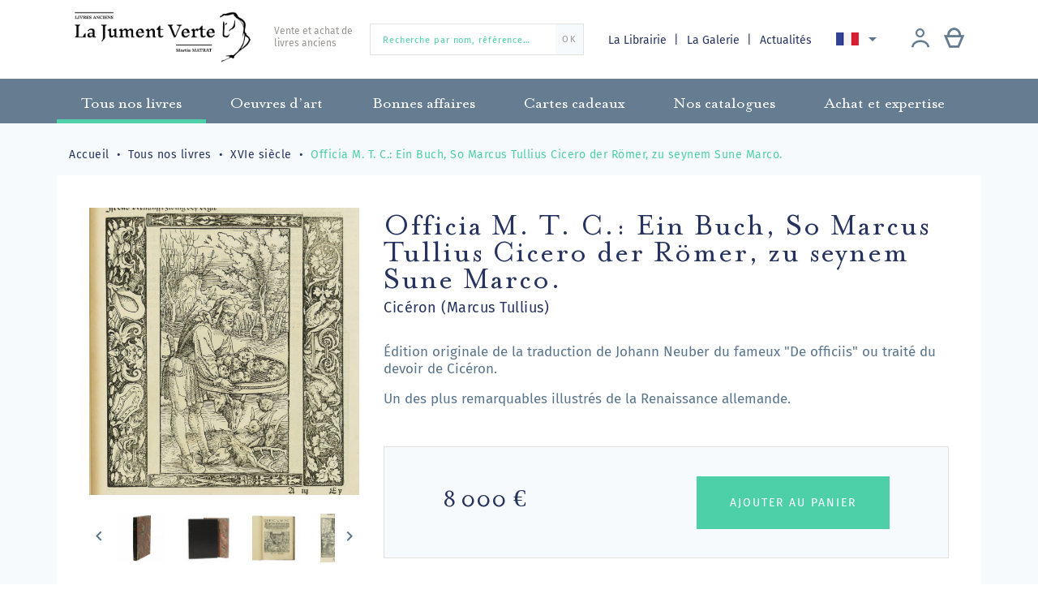

--- FILE ---
content_type: text/html; charset=utf-8
request_url: https://librairiejumentverte.com/fr/livre-ancien-16eme-siecle/8149-officia-m-t-c-ein-buch-zu-seynem-sune-marco.html
body_size: 18853
content:
<!doctype html>
<html lang="fr">

  <head>
    
      
  <meta charset="utf-8">


  <meta http-equiv="x-ua-compatible" content="ie=edge">



  <link rel="canonical" href="https://librairiejumentverte.com/fr/livre-ancien-16eme-siecle/8149-officia-m-t-c-ein-buch-zu-seynem-sune-marco.html">

  <title>Officia M. T. C.: Ein Buch, So Marcus Tullius Cicero der Römer, zu seynem Sune Marco.</title>
  <meta name="description" content="Édition originale de la traduction de Johann Neuber du fameux &quot;De officiis&quot; ou traité du devoir de Cicéron.
Un des plus remarquables illustrés de la Renaissance allemande. ">
  <meta name="keywords" content="">
        <link rel="canonical" href="https://librairiejumentverte.com/fr/livre-ancien-16eme-siecle/8149-officia-m-t-c-ein-buch-zu-seynem-sune-marco.html">
  


  <meta name="viewport" content="width=device-width, initial-scale=1">



    <link rel="apple-touch-icon" sizes="180x180" href="img/apple-touch-icon.png">
  <link rel="icon" type="image/png" sizes="32x32" href="https://librairiejumentverte.com/img/favicon.ico?1592037770">
  <link rel="icon" type="image/png" sizes="16x16" href="https://librairiejumentverte.com/img/favicon.ico?1592037770">
  <link rel="manifest" href="img/site.webmanifest">
  <link rel="mask-icon" href="img/safari-pinned-tab.svg" color="#00003e">
  <meta name="msapplication-TileColor" content="#fade9e">
  <meta name="theme-color" content="#ffffff">



    <link rel="stylesheet" href="https://librairiejumentverte.com/themes/gmm-jumentverte/assets/cache/theme-9f1e85124.css" type="text/css" media="all">




    <script type="text/javascript" src="https://librairiejumentverte.com/themes/gmm-jumentverte/assets/cache/head-448bc4123.js" ></script>


  <script type="text/javascript">
        var ASPath = "\/modules\/pm_advancedsearch4\/";
        var ASSearchUrl = "https:\/\/librairiejumentverte.com\/fr\/module\/pm_advancedsearch4\/advancedsearch4";
        var PAYPLUG_DOMAIN = "https:\/\/secure.payplug.com";
        var as4_orderBySalesAsc = "Meilleures ventes en dernier";
        var as4_orderBySalesDesc = "Meilleures ventes en premier";
        var is_sandbox_mode = false;
        var module_name = "payplug";
        var payplug_ajax_url = "https:\/\/librairiejumentverte.com\/fr\/module\/payplug\/ajax";
        var prestashop = {"cart":{"products":[],"totals":{"total":{"type":"total","label":"Total","amount":0,"value":"0,00\u00a0\u20ac"},"total_including_tax":{"type":"total","label":"Total TTC","amount":0,"value":"0,00\u00a0\u20ac"},"total_excluding_tax":{"type":"total","label":"Total HT :","amount":0,"value":"0,00\u00a0\u20ac"}},"subtotals":{"products":{"type":"products","label":"Sous-total","amount":0,"value":"0,00\u00a0\u20ac"},"discounts":null,"shipping":{"type":"shipping","label":"Livraison","amount":0,"value":""},"tax":null},"products_count":0,"summary_string":"0 articles","vouchers":{"allowed":1,"added":[]},"discounts":[],"minimalPurchase":0,"minimalPurchaseRequired":""},"currency":{"id":1,"name":"Euro","iso_code":"EUR","iso_code_num":"978","sign":"\u20ac"},"customer":{"lastname":null,"firstname":null,"email":null,"birthday":null,"newsletter":null,"newsletter_date_add":null,"optin":null,"website":null,"company":null,"siret":null,"ape":null,"is_logged":false,"gender":{"type":null,"name":null},"addresses":[]},"country":{"id_zone":"9","id_currency":"0","call_prefix":"33","iso_code":"FR","active":"1","contains_states":"0","need_identification_number":"0","need_zip_code":"1","zip_code_format":"NNNNN","display_tax_label":"1","name":"France","id":8},"language":{"name":"Fran\u00e7ais (French)","iso_code":"fr","locale":"fr-FR","language_code":"fr","active":"1","is_rtl":"0","date_format_lite":"d\/m\/Y","date_format_full":"d\/m\/Y H:i:s","id":1},"page":{"title":"","canonical":"https:\/\/librairiejumentverte.com\/fr\/livre-ancien-16eme-siecle\/8149-officia-m-t-c-ein-buch-zu-seynem-sune-marco.html","meta":{"title":"Officia M. T. C.: Ein Buch, So Marcus Tullius Cicero der R\u00f6mer, zu seynem Sune Marco.","description":"\u00c9dition originale de la traduction de Johann Neuber du fameux \"De officiis\" ou trait\u00e9 du devoir de Cic\u00e9ron.\nUn des plus remarquables illustr\u00e9s de la Renaissance allemande. ","keywords":"","robots":"index"},"page_name":"product","body_classes":{"lang-fr":true,"lang-rtl":false,"country-FR":true,"currency-EUR":true,"layout-full-width":true,"page-product":true,"tax-display-enabled":true,"page-customer-account":false,"product-id-8149":true,"product-Officia M. T. C.: Ein Buch, So Marcus Tullius Cicero der R\u00f6mer, zu seynem Sune Marco.":true,"product-id-category-10":true,"product-id-manufacturer-0":true,"product-id-supplier-0":true,"product-available-for-order":true},"admin_notifications":[],"password-policy":{"feedbacks":{"0":"Tr\u00e8s faible","1":"Faible","2":"Moyenne","3":"Fort","4":"Tr\u00e8s fort","Straight rows of keys are easy to guess":"Les suites de touches sur le clavier sont faciles \u00e0 deviner","Short keyboard patterns are easy to guess":"Les mod\u00e8les courts sur le clavier sont faciles \u00e0 deviner.","Use a longer keyboard pattern with more turns":"Utilisez une combinaison de touches plus longue et plus complexe.","Repeats like \"aaa\" are easy to guess":"Les r\u00e9p\u00e9titions (ex. : \"aaa\") sont faciles \u00e0 deviner.","Repeats like \"abcabcabc\" are only slightly harder to guess than \"abc\"":"Les r\u00e9p\u00e9titions (ex. : \"abcabcabc\") sont seulement un peu plus difficiles \u00e0 deviner que \"abc\".","Sequences like abc or 6543 are easy to guess":"Les s\u00e9quences (ex. : abc ou 6543) sont faciles \u00e0 deviner.","Recent years are easy to guess":"Les ann\u00e9es r\u00e9centes sont faciles \u00e0 deviner.","Dates are often easy to guess":"Les dates sont souvent faciles \u00e0 deviner.","This is a top-10 common password":"Ce mot de passe figure parmi les 10 mots de passe les plus courants.","This is a top-100 common password":"Ce mot de passe figure parmi les 100 mots de passe les plus courants.","This is a very common password":"Ceci est un mot de passe tr\u00e8s courant.","This is similar to a commonly used password":"Ce mot de passe est similaire \u00e0 un mot de passe couramment utilis\u00e9.","A word by itself is easy to guess":"Un mot seul est facile \u00e0 deviner.","Names and surnames by themselves are easy to guess":"Les noms et les surnoms seuls sont faciles \u00e0 deviner.","Common names and surnames are easy to guess":"Les noms et les pr\u00e9noms courants sont faciles \u00e0 deviner.","Use a few words, avoid common phrases":"Utilisez quelques mots, \u00e9vitez les phrases courantes.","No need for symbols, digits, or uppercase letters":"Pas besoin de symboles, de chiffres ou de majuscules.","Avoid repeated words and characters":"\u00c9viter de r\u00e9p\u00e9ter les mots et les caract\u00e8res.","Avoid sequences":"\u00c9viter les s\u00e9quences.","Avoid recent years":"\u00c9vitez les ann\u00e9es r\u00e9centes.","Avoid years that are associated with you":"\u00c9vitez les ann\u00e9es qui vous sont associ\u00e9es.","Avoid dates and years that are associated with you":"\u00c9vitez les dates et les ann\u00e9es qui vous sont associ\u00e9es.","Capitalization doesn't help very much":"Les majuscules ne sont pas tr\u00e8s utiles.","All-uppercase is almost as easy to guess as all-lowercase":"Un mot de passe tout en majuscules est presque aussi facile \u00e0 deviner qu'un mot de passe tout en minuscules.","Reversed words aren't much harder to guess":"Les mots invers\u00e9s ne sont pas beaucoup plus difficiles \u00e0 deviner.","Predictable substitutions like '@' instead of 'a' don't help very much":"Les substitutions pr\u00e9visibles comme '\"@\" au lieu de \"a\" n'aident pas beaucoup.","Add another word or two. Uncommon words are better.":"Ajoutez un autre mot ou deux. Pr\u00e9f\u00e9rez les mots peu courants."}}},"shop":{"name":"Librairie La Jument Verte","logo":"https:\/\/librairiejumentverte.com\/img\/librairie-la-jument-verte-logo-1592036662.jpg","stores_icon":"https:\/\/librairiejumentverte.com\/img\/logo_stores.png","favicon":"https:\/\/librairiejumentverte.com\/img\/favicon.ico"},"core_js_public_path":"\/themes\/","urls":{"base_url":"https:\/\/librairiejumentverte.com\/","current_url":"https:\/\/librairiejumentverte.com\/fr\/livre-ancien-16eme-siecle\/8149-officia-m-t-c-ein-buch-zu-seynem-sune-marco.html","shop_domain_url":"https:\/\/librairiejumentverte.com","img_ps_url":"https:\/\/librairiejumentverte.com\/img\/","img_cat_url":"https:\/\/librairiejumentverte.com\/img\/c\/","img_lang_url":"https:\/\/librairiejumentverte.com\/img\/l\/","img_prod_url":"https:\/\/librairiejumentverte.com\/img\/p\/","img_manu_url":"https:\/\/librairiejumentverte.com\/img\/m\/","img_sup_url":"https:\/\/librairiejumentverte.com\/img\/su\/","img_ship_url":"https:\/\/librairiejumentverte.com\/img\/s\/","img_store_url":"https:\/\/librairiejumentverte.com\/img\/st\/","img_col_url":"https:\/\/librairiejumentverte.com\/img\/co\/","img_url":"https:\/\/librairiejumentverte.com\/themes\/gmm-jumentverte\/assets\/img\/","css_url":"https:\/\/librairiejumentverte.com\/themes\/gmm-jumentverte\/assets\/css\/","js_url":"https:\/\/librairiejumentverte.com\/themes\/gmm-jumentverte\/assets\/js\/","pic_url":"https:\/\/librairiejumentverte.com\/upload\/","theme_assets":"https:\/\/librairiejumentverte.com\/themes\/gmm-jumentverte\/assets\/","theme_dir":"https:\/\/librairiejumentverte.com\/themes\/gmm-jumentverte\/","pages":{"address":"https:\/\/librairiejumentverte.com\/fr\/adresse","addresses":"https:\/\/librairiejumentverte.com\/fr\/adresses","authentication":"https:\/\/librairiejumentverte.com\/fr\/connexion","manufacturer":"https:\/\/librairiejumentverte.com\/fr\/brands","cart":"https:\/\/librairiejumentverte.com\/fr\/panier","category":"https:\/\/librairiejumentverte.com\/fr\/index.php?controller=category","cms":"https:\/\/librairiejumentverte.com\/fr\/index.php?controller=cms","contact":"https:\/\/librairiejumentverte.com\/fr\/nous-contacter","discount":"https:\/\/librairiejumentverte.com\/fr\/reduction","guest_tracking":"https:\/\/librairiejumentverte.com\/fr\/suivi-commande-invite","history":"https:\/\/librairiejumentverte.com\/fr\/historique-commandes","identity":"https:\/\/librairiejumentverte.com\/fr\/identite","index":"https:\/\/librairiejumentverte.com\/fr\/","my_account":"https:\/\/librairiejumentverte.com\/fr\/mon-compte","order_confirmation":"https:\/\/librairiejumentverte.com\/fr\/confirmation-commande","order_detail":"https:\/\/librairiejumentverte.com\/fr\/index.php?controller=order-detail","order_follow":"https:\/\/librairiejumentverte.com\/fr\/suivi-commande","order":"https:\/\/librairiejumentverte.com\/fr\/commande","order_return":"https:\/\/librairiejumentverte.com\/fr\/index.php?controller=order-return","order_slip":"https:\/\/librairiejumentverte.com\/fr\/avoirs","pagenotfound":"https:\/\/librairiejumentverte.com\/fr\/page-introuvable","password":"https:\/\/librairiejumentverte.com\/fr\/recuperation-mot-de-passe","pdf_invoice":"https:\/\/librairiejumentverte.com\/fr\/index.php?controller=pdf-invoice","pdf_order_return":"https:\/\/librairiejumentverte.com\/fr\/index.php?controller=pdf-order-return","pdf_order_slip":"https:\/\/librairiejumentverte.com\/fr\/index.php?controller=pdf-order-slip","prices_drop":"https:\/\/librairiejumentverte.com\/fr\/promotions","product":"https:\/\/librairiejumentverte.com\/fr\/index.php?controller=product","registration":"https:\/\/librairiejumentverte.com\/fr\/index.php?controller=registration","search":"https:\/\/librairiejumentverte.com\/fr\/recherche","sitemap":"https:\/\/librairiejumentverte.com\/fr\/plan-site","stores":"https:\/\/librairiejumentverte.com\/fr\/magasins","supplier":"https:\/\/librairiejumentverte.com\/fr\/fournisseur","new_products":"https:\/\/librairiejumentverte.com\/fr\/nouveaux-ouvrages","brands":"https:\/\/librairiejumentverte.com\/fr\/brands","register":"https:\/\/librairiejumentverte.com\/fr\/index.php?controller=registration","order_login":"https:\/\/librairiejumentverte.com\/fr\/commande?login=1"},"alternative_langs":{"fr":"https:\/\/librairiejumentverte.com\/fr\/livre-ancien-16eme-siecle\/8149-officia-m-t-c-ein-buch-zu-seynem-sune-marco.html","en-us":"https:\/\/librairiejumentverte.com\/en\/xvith-century\/8149-officia-m-t-c-ein-buch-zu-seynem-sune-marco.html","de-de":"https:\/\/librairiejumentverte.com\/de\/xvi-jahrhundert\/8149-officia-m-t-c-ein-buch-zu-seynem-sune-marco.html"},"actions":{"logout":"https:\/\/librairiejumentverte.com\/fr\/?mylogout="},"no_picture_image":{"bySize":{"small_default":{"url":"https:\/\/librairiejumentverte.com\/img\/p\/fr-default-small_default.jpg","width":98,"height":104},"cart_default":{"url":"https:\/\/librairiejumentverte.com\/img\/p\/fr-default-cart_default.jpg","width":125,"height":133},"home_default":{"url":"https:\/\/librairiejumentverte.com\/img\/p\/fr-default-home_default.jpg","width":250,"height":266},"medium_default":{"url":"https:\/\/librairiejumentverte.com\/img\/p\/fr-default-medium_default.jpg","width":452,"height":480},"large_default":{"url":"https:\/\/librairiejumentverte.com\/img\/p\/fr-default-large_default.jpg","width":595,"height":632}},"small":{"url":"https:\/\/librairiejumentverte.com\/img\/p\/fr-default-small_default.jpg","width":98,"height":104},"medium":{"url":"https:\/\/librairiejumentverte.com\/img\/p\/fr-default-home_default.jpg","width":250,"height":266},"large":{"url":"https:\/\/librairiejumentverte.com\/img\/p\/fr-default-large_default.jpg","width":595,"height":632},"legend":""}},"configuration":{"display_taxes_label":true,"display_prices_tax_incl":false,"is_catalog":false,"show_prices":true,"opt_in":{"partner":false},"quantity_discount":{"type":"discount","label":"Remise sur prix unitaire"},"voucher_enabled":1,"return_enabled":0},"field_required":[],"breadcrumb":{"links":[{"title":"Accueil","url":"https:\/\/librairiejumentverte.com\/fr\/"},{"title":"Tous nos livres","url":"https:\/\/librairiejumentverte.com\/fr\/3-vente-de-livres-anciens"},{"title":"XVIe si\u00e8cle","url":"https:\/\/librairiejumentverte.com\/fr\/10-livre-ancien-16eme-siecle"},{"title":"Officia M. T. C.: Ein Buch, So Marcus Tullius Cicero der R\u00f6mer, zu seynem Sune Marco.","url":"https:\/\/librairiejumentverte.com\/fr\/livre-ancien-16eme-siecle\/8149-officia-m-t-c-ein-buch-zu-seynem-sune-marco.html"}],"count":4},"link":{"protocol_link":"https:\/\/","protocol_content":"https:\/\/"},"time":1769056246,"static_token":"ae6aebb9990b33c28b1cd3c1ce88e175","token":"1d147a72c36e2a2ce5923ebd82051a6f","debug":false,"modules":{"st_captcha":{"recaptcha_site":"6LcExQIiAAAAAAEt4rFiP5PQT9DHwNaUMEb6StO8"}}};
        var psemailsubscription_subscription = "https:\/\/librairiejumentverte.com\/fr\/module\/ps_emailsubscription\/subscription";
        var psr_icon_color = "#F19D76";
      </script>



  	<!-- MODULE PM_AdvancedTopMenu || Presta-Module.com -->
<!--[if lt IE 8]>
<script type="text/javascript" src="https://librairiejumentverte.com/modules/pm_advancedtopmenu/js/pm_advancedtopmenuiefix.js"></script>
<![endif]-->
<script type="text/javascript">
		var adtm_isToggleMode = false;
		var adtm_menuHamburgerSelector = "#menu-icon, .menu-icon";
</script>
<!-- /MODULE PM_AdvancedTopMenu || Presta-Module.com -->
<!-- Global site tag (gtag.js) - Google Analytics -->
<script async src='https://www.googletagmanager.com/gtag/js?id=UA-146960280-1' data-keepinline></script>
<script data-keepinline>
    
    window.dataLayer = window.dataLayer || [];
    function gtag(){dataLayer.push(arguments);}
    gtag('js', new Date());
    
</script>




    
  <meta property="og:type" content="product">
  <meta property="og:url" content="https://librairiejumentverte.com/fr/livre-ancien-16eme-siecle/8149-officia-m-t-c-ein-buch-zu-seynem-sune-marco.html">
  <meta property="og:title" content="Officia M. T. C.: Ein Buch, So Marcus Tullius Cicero der Römer, zu seynem Sune Marco.">
  <meta property="og:site_name" content="Librairie La Jument Verte">
  <meta property="og:description" content="Édition originale de la traduction de Johann Neuber du fameux &quot;De officiis&quot; ou traité du devoir de Cicéron.
Un des plus remarquables illustrés de la Renaissance allemande. ">
  <meta property="og:image" content="https://librairiejumentverte.com/21573-large_default/officia-m-t-c-ein-buch-zu-seynem-sune-marco.jpg">
    <meta property="product:price:amount" content="8000">
    <meta property="product:price:currency" content="EUR">

  </head>

  <body id="product" class="lang-fr country-fr currency-eur layout-full-width page-product tax-display-enabled product-id-8149 product-officia-m--t--c-ein-buch--so-marcus-tullius-cicero-der-romer--zu-seynem-sune-marco product-id-category-10 product-id-manufacturer-0 product-id-supplier-0 product-available-for-order">

    
      
    

    
      <div class="d-none btn-mobile-wrapper btn-mobile btn-menu focus" id="close-mobile-menu">
  <i class="icon-close"></i>
</div>
<div id="mobile_top_menu_wrapper" class="d-lg-none">
  <div class="mobile-menu">
    <div id="_mobile_user_info" class="d-flex flex-row"></div>
    <div id="_mobile_customer_buttons" class="d-flex flex-column"></div>
    <div id="_mobile_menu_link" class="mb-3 text-center"></div>
    <div id="_mobile_search_widget" class="mb-3 mx-4"></div>
    <div class="js-top-menu mobile" id="_mobile_top_menu"></div>
    <div id="_mobile_language_selector"></div>
    <div class="js-top-menu-bottom"></div>
  </div>
</div>
    

    <main id="main-page">
      
              

      <header id="header">
        
          
  <div class="header-banner">
    
  </div>



  <nav class="header-nav">
    <div class="container">
        <div class="row d-flex flex-row align-items-center">
          <div class="col-lg-4 col-12 pb-3 pt-1 d-flex align-items-center justify-content-start justify-content-lg-between">

	<div id="desktop_logo">
	  <a href="https://librairiejumentverte.com/">
	    <img class="logo img-responsive" src="https://librairiejumentverte.com/img/librairie-la-jument-verte-logo-1592036662.jpg" alt="Librairie La Jument Verte">
	  </a>
	</div>

			<div class="pt-2">
			<p class="shoptitle align-self-center">Vente et achat de<br />livres anciens</p>
		</div>
	
</div>
<!-- Block search module TOP -->
<div id="_desktop_search_widget" class="col-12 d-none d-lg-block col-lg-3">
	<div id="search_widget" class="search-widget" data-search-controller-url="//librairiejumentverte.com/fr/recherche">
		<form method="get" action="//librairiejumentverte.com/fr/recherche">
			<input type="hidden" name="controller" value="search">
			<input type="text" name="s" value="" placeholder="Recherche par nom, référence…" aria-label="Recherche par nom, référence…">
			<button type="submit">
	      		<span>OK</span>
			</button>
		</form>
	</div>
</div>
<!-- /Block search module TOP -->
<!-- Module Presta Blog -->
<div class="col-lg-5 text-right d-none d-lg-flex flex-row align-items-center justify-content-between">
	<div id="_desktop_menu_link" class="d-inline blog-top">
		<a href="//librairiejumentverte.com/fr/page/4-la-librairie-strasbourg">
            La Librairie
		</a>
		<a href="//librairiejumentverte.com/fr/page/14-la-galerie-strasbourg">
			La Galerie
		</a>
		<a class="blog-link" href="https://librairiejumentverte.com/fr/blog">
            Actualités
		</a>
	</div>
<!-- /Module Presta Blog -->

          
<div id="_desktop_language_selector">
  <div class="language-selector-wrapper">
    <div class="language-selector dropdown js-dropdown">
      <button data-toggle="dropdown" class="btn-unstyle" aria-haspopup="true" aria-expanded="false" aria-label="Sélecteur de langue">
        <span class="expand-more"><img src="/img/gmm/lang-1.png" alt="Français"/></span>
        <i class="material-icons expand-more">&#xE5C5;</i>
      </button>
      <ul class="dropdown-menu" aria-labelledby="language-selector-label">
                  <li  class="current" >
            <a href="https://librairiejumentverte.com/fr/livre-ancien-16eme-siecle/8149-officia-m-t-c-ein-buch-zu-seynem-sune-marco.html" class="dropdown-item"><img src="/img/gmm/lang-1.png" alt="Français"/> Français</a>
          </li>
                  <li >
            <a href="https://librairiejumentverte.com/en/xvith-century/8149-officia-m-t-c-ein-buch-zu-seynem-sune-marco.html" class="dropdown-item"><img src="/img/gmm/lang-2.png" alt="English"/> English</a>
          </li>
                  <li >
            <a href="https://librairiejumentverte.com/de/xvi-jahrhundert/8149-officia-m-t-c-ein-buch-zu-seynem-sune-marco.html" class="dropdown-item"><img src="/img/gmm/lang-3.png" alt="Deutsch"/> Deutsch</a>
          </li>
              </ul>
    </div>
  </div>
</div>

            <div id="_desktop_user_info" class="d-flex flex-row justify-content-around">
    <div class="user-info mr-lg-2">
              <a
          href="https://librairiejumentverte.com/fr/mon-compte"
          title="Identifiez-vous"
          rel="nofollow"
          class="header-btn"
        >
          <span class="icon-account philanto-icon-user"></span>
        </a>
          </div>
  		<div id="_desktop_cart" class="d-lg-inline-block">
		  <div class="blockcart cart-preview inactive" data-refresh-url="//librairiejumentverte.com/fr/module/ps_shoppingcart/ajax">
		      <a rel="nofollow" href="//librairiejumentverte.com/fr/panier?action=show" class="header-btn">
		       <span class="icon-cart philanto-icon-cart"></span>
		       		      </a>
		  </div>
		</div>
	</div>
        </div>

        <div class="d-block d-lg-none mobile mobile-actions">
            <div class="btn-mobile-wrapper btn-mobile" id="open-mobile-menu">
              <i class="material-icons">menu</i>
            </div>
        </div>

        </div>
    </div>
  </nav>



  <!-- MODULE PM_AdvancedTopMenu || Presta-Module.com -->
<div id="_desktop_top_menu" class="adtm_menu_container">
	<div id="adtm_menu" data-activate-menu-id=".advtm_menu_actif_682f20787160e" data-activate-menu-type="column" data-open-method="1">
		<nav id="adtm_menu_inner" class="clearfix advtm_open_on_hover">
			<ul id="menu" class="container">
																		
																																																								<li class="li-niveau1 advtm_menu_7 sub">
													<a href="https://librairiejumentverte.com/fr/3-vente-de-livres-anciens" title="Tous nos livres"  class=" a-niveau1"  data-type="category" data-id="3"><span class="advtm_menu_span advtm_menu_span_7">Tous nos livres</span><!--[if gte IE 7]><!--></a>																	<div class="adtm_sub">
													<div class="columnWrapTable">
							<div class="row columnWrapInner">
																							
																<div class="col-lg-3 adtm_column_wrap_td advtm_column_wrap_td_3">
									<div class="adtm_column_wrap advtm_column_wrap_3">
																			<div class="adtm_column_wrap_sizer">&nbsp;</div>
																																																		<div class="adtm_column_over">
																						</div>
										<div class="adtm_column adtm_column_5">
											
											
																									<div class="column_wrap_title">
																											<a href="https://librairiejumentverte.com/fr/7-alsatique" title="Alsatique"  class=""  data-type="category" data-id="7">Alsatique</a>																										</div>
												
																																													</div>
																																																																							<div class="adtm_column_over">
																						</div>
										<div class="adtm_column adtm_column_6">
											
											
																									<div class="column_wrap_title">
																											<a href="https://librairiejumentverte.com/fr/8-manuscrits-anciens" title="Manuscrit"  class=""  data-type="category" data-id="8">Manuscrit</a>																										</div>
												
																																													</div>
																																																																							<div class="adtm_column_over">
																						</div>
										<div class="adtm_column adtm_column_7">
											
											
																									<div class="column_wrap_title">
																											<a href="https://librairiejumentverte.com/fr/9-livre-incunable" title="Incunable"  class=""  data-type="category" data-id="9">Incunable</a>																										</div>
												
																																													</div>
																																																																							<div class="adtm_column_over">
																						</div>
										<div class="adtm_column adtm_column_8">
											
											
																									<div class="column_wrap_title">
																											<a href="https://librairiejumentverte.com/fr/10-livre-ancien-16eme-siecle" title="XVIe si&egrave;cle"  class=" advtm_menu_actif advtm_menu_actif_682f20787160e"  data-type="category" data-id="10">XVIe si&egrave;cle</a>																										</div>
												
																																													</div>
																																																																							<div class="adtm_column_over">
																						</div>
										<div class="adtm_column adtm_column_9">
											
											
																									<div class="column_wrap_title">
																											<a href="https://librairiejumentverte.com/fr/11-livre-relie-cuir" title="Reliure"  class=""  data-type="category" data-id="11">Reliure</a>																										</div>
												
																																													</div>
																																																</div>
								</div>
																															
																<div class="col-lg-3 adtm_column_wrap_td advtm_column_wrap_td_5">
									<div class="adtm_column_wrap advtm_column_wrap_5">
																			<div class="adtm_column_wrap_sizer">&nbsp;</div>
																																																		<div class="adtm_column_over">
																						</div>
										<div class="adtm_column adtm_column_10">
											
											
																									<div class="column_wrap_title">
																											<a href="https://librairiejumentverte.com/fr/12-livres-d-histoire-anciens" title="Histoire"  class=""  data-type="category" data-id="12">Histoire</a>																										</div>
												
																																													</div>
																																																																							<div class="adtm_column_over">
																						</div>
										<div class="adtm_column adtm_column_11">
											
											
																									<div class="column_wrap_title">
																											<a href="https://librairiejumentverte.com/fr/13-livres-anciens-histoire-des-idees" title="Histoire des id&eacute;es"  class=""  data-type="category" data-id="13">Histoire des id&eacute;es</a>																										</div>
												
																																													</div>
																																																																							<div class="adtm_column_over">
																						</div>
										<div class="adtm_column adtm_column_12">
											
											
																									<div class="column_wrap_title">
																											<a href="https://librairiejumentverte.com/fr/14-livres-anciens-litteratures" title="Litt&eacute;rature"  class=""  data-type="category" data-id="14">Litt&eacute;rature</a>																										</div>
												
																																													</div>
																																																																							<div class="adtm_column_over">
																						</div>
										<div class="adtm_column adtm_column_13">
											
											
																									<div class="column_wrap_title">
																											<a href="https://librairiejumentverte.com/fr/15-livre-ancien-medecine" title="Science, m&eacute;decine, techniques"  class=""  data-type="category" data-id="15">Science, m&eacute;decine, techniques</a>																										</div>
												
																																													</div>
																																																																							<div class="adtm_column_over">
																						</div>
										<div class="adtm_column adtm_column_14">
											
											
																									<div class="column_wrap_title">
																											<a href="https://librairiejumentverte.com/fr/16-livre-ancien-art" title="Art"  class=""  data-type="category" data-id="16">Art</a>																										</div>
												
																																													</div>
																																																</div>
								</div>
																															
																<div class="col-lg-3 adtm_column_wrap_td advtm_column_wrap_td_6">
									<div class="adtm_column_wrap advtm_column_wrap_6">
																			<div class="adtm_column_wrap_sizer">&nbsp;</div>
																																																		<div class="adtm_column_over">
																						</div>
										<div class="adtm_column adtm_column_15">
											
											
																									<div class="column_wrap_title">
																											<a href="https://librairiejumentverte.com/fr/17-livres-anciens-curiosa" title="Curiosa"  class=""  data-type="category" data-id="17">Curiosa</a>																										</div>
												
																																													</div>
																																																																							<div class="adtm_column_over">
																						</div>
										<div class="adtm_column adtm_column_16">
											
											
																									<div class="column_wrap_title">
																											<a href="https://librairiejumentverte.com/fr/18-livres-de-droit-anciens" title="Droit"  class=""  data-type="category" data-id="18">Droit</a>																										</div>
												
																																													</div>
																																																																							<div class="adtm_column_over">
																						</div>
										<div class="adtm_column adtm_column_20">
											
											
																									<div class="column_wrap_title">
																											<a href="https://librairiejumentverte.com/fr/22-livre-cuisine-ancien" title="Gastronomie"  class=""  data-type="category" data-id="22">Gastronomie</a>																										</div>
												
																																													</div>
																																																																							<div class="adtm_column_over">
																						</div>
										<div class="adtm_column adtm_column_21">
											
											
																									<div class="column_wrap_title">
																											<a href="https://librairiejumentverte.com/fr/23-photographie" title="Photographie"  class=""  data-type="category" data-id="23">Photographie</a>																										</div>
												
																																													</div>
																																																																							<div class="adtm_column_over">
																						</div>
										<div class="adtm_column adtm_column_22">
											
											
																									<div class="column_wrap_title">
																											<a href="https://librairiejumentverte.com/fr/24-atlas-voyage-et-lointain" title="Atlas, Voyage et lointain"  class=""  data-type="category" data-id="24">Atlas, Voyage et lointain</a>																										</div>
												
																																													</div>
																																																</div>
								</div>
																															
																<div class="col-lg-3 adtm_column_wrap_td advtm_column_wrap_td_7">
									<div class="adtm_column_wrap advtm_column_wrap_7">
																			<div class="adtm_column_wrap_sizer">&nbsp;</div>
																																																		<div class="adtm_column_over">
																						</div>
										<div class="adtm_column adtm_column_29">
											
											
																									<div class="column_wrap_title">
																											<a href="https://librairiejumentverte.com/fr/32-enfantina" title="Enfantina"  class=""  data-type="category" data-id="32">Enfantina</a>																										</div>
												
																																													</div>
																																																																							<div class="adtm_column_over">
																						</div>
										<div class="adtm_column adtm_column_31">
											
											
																									<div class="column_wrap_title">
																											<a href="https://librairiejumentverte.com/fr/35-lorraine" title="Lorraine"  class=""  data-type="category" data-id="35">Lorraine</a>																										</div>
												
																																													</div>
																																																																							<div class="adtm_column_over">
																						</div>
										<div class="adtm_column adtm_column_17">
											
											
																									<div class="column_wrap_title">
																											<a href="https://librairiejumentverte.com/fr/19-bible-ancienne" title="Religion"  class=""  data-type="category" data-id="19">Religion</a>																										</div>
												
																																													</div>
																																																																							<div class="adtm_column_over">
																						</div>
										<div class="adtm_column adtm_column_19">
											
											
																									<div class="column_wrap_title">
																											<a href="https://librairiejumentverte.com/fr/21-livres-anciens-franc-maconnerie" title="Franc-ma&ccedil;onnerie"  class=""  data-type="category" data-id="21">Franc-ma&ccedil;onnerie</a>																										</div>
												
																																													</div>
																																																																							<div class="adtm_column_over">
																						</div>
										<div class="adtm_column adtm_column_18">
											
											
																									<div class="column_wrap_title">
																											<a href="https://librairiejumentverte.com/fr/20-livre-esoterique-ancien" title="&Eacute;sot&eacute;risme"  class=""  data-type="category" data-id="20">&Eacute;sot&eacute;risme</a>																										</div>
												
																																													</div>
																																																</div>
								</div>
																						</div>
						</div>
												</div>
										</li>
																			
																																																								<li class="li-niveau1 advtm_menu_8 sub">
													<a href="https://librairiejumentverte.com/fr/4-vente-gravures-anciennes" title="Oeuvres d&rsquo;art"  class=" a-niveau1"  data-type="category" data-id="4"><span class="advtm_menu_span advtm_menu_span_8">Oeuvres d&rsquo;art</span><!--[if gte IE 7]><!--></a>																	<div class="adtm_sub">
													<div class="columnWrapTable">
							<div class="row columnWrapInner">
																							
																<div class="col-lg-3 adtm_column_wrap_td advtm_column_wrap_td_4">
									<div class="adtm_column_wrap advtm_column_wrap_4">
																			<div class="adtm_column_wrap_sizer">&nbsp;</div>
																																																		<div class="adtm_column_over">
																						</div>
										<div class="adtm_column adtm_column_23">
											
											
																									<div class="column_wrap_title">
																											<a href="https://librairiejumentverte.com/fr/25-gravures-anciennes" title="Gravures et estampes"  class=""  data-type="category" data-id="25">Gravures et estampes</a>																										</div>
												
																																													</div>
																																																																							<div class="adtm_column_over">
																						</div>
										<div class="adtm_column adtm_column_24">
											
											
																									<div class="column_wrap_title">
																											<a href="https://librairiejumentverte.com/fr/26-carte-geographique-ancienne" title="Cartes g&eacute;ographiques et plans"  class=""  data-type="category" data-id="26">Cartes g&eacute;ographiques et plans</a>																										</div>
												
																																													</div>
																																																</div>
								</div>
																															
																<div class="col-lg-3 adtm_column_wrap_td advtm_column_wrap_td_9">
									<div class="adtm_column_wrap advtm_column_wrap_9">
																			<div class="adtm_column_wrap_sizer">&nbsp;</div>
																																																		<div class="adtm_column_over">
																						</div>
										<div class="adtm_column adtm_column_25">
											
											
																									<div class="column_wrap_title">
																											<a href="https://librairiejumentverte.com/fr/27-dessins-anciens" title="Dessins"  class=""  data-type="category" data-id="27">Dessins</a>																										</div>
												
																																													</div>
																																																																							<div class="adtm_column_over">
																						</div>
										<div class="adtm_column adtm_column_26">
											
											
																									<div class="column_wrap_title">
																											<a href="https://librairiejumentverte.com/fr/28-peinture-ancienne" title="Peintures"  class=""  data-type="category" data-id="28">Peintures</a>																										</div>
												
																																													</div>
																																																</div>
								</div>
																															
																<div class="col-lg-3 adtm_column_wrap_td advtm_column_wrap_td_8">
									<div class="adtm_column_wrap advtm_column_wrap_8">
																			<div class="adtm_column_wrap_sizer">&nbsp;</div>
																																																		<div class="adtm_column_over">
																						</div>
										<div class="adtm_column adtm_column_30">
											
											
																									<div class="column_wrap_title">
																											<a href="https://librairiejumentverte.com/fr/34-affiches" title="Affiches"  class=""  data-type="category" data-id="34">Affiches</a>																										</div>
												
																																													</div>
																																																																							<div class="adtm_column_over">
																						</div>
										<div class="adtm_column adtm_column_27">
											
											
																									<div class="column_wrap_title">
																											<a href="https://librairiejumentverte.com/fr/29-photos-anciennes" title="Photographies"  class=""  data-type="category" data-id="29">Photographies</a>																										</div>
												
																																													</div>
																																																</div>
								</div>
																															
																<div class="col-lg-3 adtm_column_wrap_td advtm_column_wrap_td_10">
									<div class="adtm_column_wrap advtm_column_wrap_10">
																			<div class="adtm_column_wrap_sizer">&nbsp;</div>
																																																		<div class="adtm_column_over">
																						</div>
										<div class="adtm_column adtm_column_28">
											
											
																									<div class="column_wrap_title">
																											<a href="#" title=""  class="adtm_unclickable" ><img src="//librairiejumentverte.com/modules/pm_advancedtopmenu/column_icons/28-fr.jpg" alt="" title="" width="310" height="310" class="adtm_menu_icon img-responsive" /></a>																										</div>
												
																																													</div>
																																																</div>
								</div>
																						</div>
						</div>
												</div>
										</li>
																			
																																	<li class="li-niveau1 advtm_menu_9 menuHaveNoMobileSubMenu">
													<a href="https://librairiejumentverte.com/fr/5-bonnes-affaires" title="Bonnes affaires"  class=" a-niveau1"  data-type="category" data-id="5"><span class="advtm_menu_span advtm_menu_span_9">Bonnes affaires</span></a>																</li>
																			
																																	<li class="li-niveau1 advtm_menu_10 menuHaveNoMobileSubMenu">
													<a href="https://librairiejumentverte.com/fr/6-cadeau-livre-ancien" title="Cartes cadeaux"  class=" a-niveau1"  data-type="category" data-id="6"><span class="advtm_menu_span advtm_menu_span_10">Cartes cadeaux</span></a>																</li>
																			
																																	<li class="li-niveau1 advtm_menu_13 menuHaveNoMobileSubMenu">
													<a href="/fr/catalogues" title="Nos catalogues"  class=" a-niveau1" ><span class="advtm_menu_span advtm_menu_span_13">Nos catalogues</span></a>																</li>
																			
																																	<li class="li-niveau1 advtm_menu_12 menuHaveNoMobileSubMenu">
													<a href="https://librairiejumentverte.com/fr/page/13-estimation-livre-ancien" title="Achat et expertise"  class=" a-niveau1"  data-type="cms" data-id="13"><span class="advtm_menu_span advtm_menu_span_12">Achat et expertise</span></a>																</li>
												</ul>
		</nav>
	</div>
</div>
<!-- /MODULE PM_AdvancedTopMenu || Presta-Module.com -->


        
      </header>

      
        
<aside id="notifications">
  <div class="container">
    
    
    
      </div>
</aside>
      

      <section id="wrapper">
        
                    
            <div class="container">
  <nav data-depth="4" class="breadcrumb hidden-sm-down ">
    <ol itemscope itemtype="http://schema.org/BreadcrumbList">
              
          <li itemprop="itemListElement" itemscope itemtype="http://schema.org/ListItem">
            <a itemprop="item" href="https://librairiejumentverte.com/fr/">
              <span itemprop="name">Accueil</span>
            </a>
            <meta itemprop="position" content="1">
          </li>
        
              
          <li itemprop="itemListElement" itemscope itemtype="http://schema.org/ListItem">
            <a itemprop="item" href="https://librairiejumentverte.com/fr/3-vente-de-livres-anciens">
              <span itemprop="name">Tous nos livres</span>
            </a>
            <meta itemprop="position" content="2">
          </li>
        
              
          <li itemprop="itemListElement" itemscope itemtype="http://schema.org/ListItem">
            <a itemprop="item" href="https://librairiejumentverte.com/fr/10-livre-ancien-16eme-siecle">
              <span itemprop="name">XVIe siècle</span>
            </a>
            <meta itemprop="position" content="3">
          </li>
        
              
          <li itemprop="itemListElement" itemscope itemtype="http://schema.org/ListItem">
            <a itemprop="item" href="https://librairiejumentverte.com/fr/livre-ancien-16eme-siecle/8149-officia-m-t-c-ein-buch-zu-seynem-sune-marco.html">
              <span itemprop="name">Officia M. T. C.: Ein Buch, So Marcus Tullius Cicero der Römer, zu seynem Sune Marco.</span>
            </a>
            <meta itemprop="position" content="4">
          </li>
        
          </ol>
  </nav>  
</div>
          
          


          

          
  <div id="content-wrapper">
    
    

  <section id="main" itemscope itemtype="https://schema.org/Product">
    <meta itemprop="url" content="https://librairiejumentverte.com/fr/livre-ancien-16eme-siecle/8149-officia-m-t-c-ein-buch-zu-seynem-sune-marco.html">

    <div class="container product-main">
      <div class="row">
        <div class="col-md-4">
          
            <section class="page-content" id="content">
              

                
  <ul class="product-flags">
      </ul>

                
                  <div class="images-container">
  
    <div class="product-cover zoom" data-toggle="modal" data-target="#product-modal">
      <img class="js-qv-product-cover img-fluid" src="https://librairiejumentverte.com/21573-large_default/officia-m-t-c-ein-buch-zu-seynem-sune-marco.jpg" alt="Officia M. T. C.: Ein Buch, So Marcus Tullius Cicero der Römer, zu seynem Sune Marco." title="Officia M. T. C.: Ein Buch, So Marcus Tullius Cicero der Römer, zu seynem Sune Marco." style="width:100%;" itemprop="image">
          </div>
  

  
    <div class="js-qv-mask mask">
      <ul class="product-images js-qv-product-images">
                  <li class="thumb-container">
            <img
              class="thumb js-thumb "
              data-image-medium-src="https://librairiejumentverte.com/21567-medium_default/officia-m-t-c-ein-buch-zu-seynem-sune-marco.jpg"
              data-image-large-src="https://librairiejumentverte.com/21567-large_default/officia-m-t-c-ein-buch-zu-seynem-sune-marco.jpg"
              src="https://librairiejumentverte.com/21567-home_default/officia-m-t-c-ein-buch-zu-seynem-sune-marco.jpg"
              alt="Officia M. T. C.: Ein Buch, So Marcus Tullius Cicero der Römer, zu seynem Sune Marco."
              title="Officia M. T. C.: Ein Buch, So Marcus Tullius Cicero der Römer, zu seynem Sune Marco."
              width="100"
              itemprop="image"
            >
          </li>
                  <li class="thumb-container">
            <img
              class="thumb js-thumb "
              data-image-medium-src="https://librairiejumentverte.com/21568-medium_default/officia-m-t-c-ein-buch-zu-seynem-sune-marco.jpg"
              data-image-large-src="https://librairiejumentverte.com/21568-large_default/officia-m-t-c-ein-buch-zu-seynem-sune-marco.jpg"
              src="https://librairiejumentverte.com/21568-home_default/officia-m-t-c-ein-buch-zu-seynem-sune-marco.jpg"
              alt="Officia M. T. C.: Ein Buch, So Marcus Tullius Cicero der Römer, zu seynem Sune Marco."
              title="Officia M. T. C.: Ein Buch, So Marcus Tullius Cicero der Römer, zu seynem Sune Marco."
              width="100"
              itemprop="image"
            >
          </li>
                  <li class="thumb-container">
            <img
              class="thumb js-thumb "
              data-image-medium-src="https://librairiejumentverte.com/21569-medium_default/officia-m-t-c-ein-buch-zu-seynem-sune-marco.jpg"
              data-image-large-src="https://librairiejumentverte.com/21569-large_default/officia-m-t-c-ein-buch-zu-seynem-sune-marco.jpg"
              src="https://librairiejumentverte.com/21569-home_default/officia-m-t-c-ein-buch-zu-seynem-sune-marco.jpg"
              alt="Officia M. T. C.: Ein Buch, So Marcus Tullius Cicero der Römer, zu seynem Sune Marco."
              title="Officia M. T. C.: Ein Buch, So Marcus Tullius Cicero der Römer, zu seynem Sune Marco."
              width="100"
              itemprop="image"
            >
          </li>
                  <li class="thumb-container">
            <img
              class="thumb js-thumb "
              data-image-medium-src="https://librairiejumentverte.com/21570-medium_default/officia-m-t-c-ein-buch-zu-seynem-sune-marco.jpg"
              data-image-large-src="https://librairiejumentverte.com/21570-large_default/officia-m-t-c-ein-buch-zu-seynem-sune-marco.jpg"
              src="https://librairiejumentverte.com/21570-home_default/officia-m-t-c-ein-buch-zu-seynem-sune-marco.jpg"
              alt="Officia M. T. C.: Ein Buch, So Marcus Tullius Cicero der Römer, zu seynem Sune Marco."
              title="Officia M. T. C.: Ein Buch, So Marcus Tullius Cicero der Römer, zu seynem Sune Marco."
              width="100"
              itemprop="image"
            >
          </li>
                  <li class="thumb-container">
            <img
              class="thumb js-thumb "
              data-image-medium-src="https://librairiejumentverte.com/21571-medium_default/officia-m-t-c-ein-buch-zu-seynem-sune-marco.jpg"
              data-image-large-src="https://librairiejumentverte.com/21571-large_default/officia-m-t-c-ein-buch-zu-seynem-sune-marco.jpg"
              src="https://librairiejumentverte.com/21571-home_default/officia-m-t-c-ein-buch-zu-seynem-sune-marco.jpg"
              alt="Officia M. T. C.: Ein Buch, So Marcus Tullius Cicero der Römer, zu seynem Sune Marco."
              title="Officia M. T. C.: Ein Buch, So Marcus Tullius Cicero der Römer, zu seynem Sune Marco."
              width="100"
              itemprop="image"
            >
          </li>
                  <li class="thumb-container">
            <img
              class="thumb js-thumb "
              data-image-medium-src="https://librairiejumentverte.com/21572-medium_default/officia-m-t-c-ein-buch-zu-seynem-sune-marco.jpg"
              data-image-large-src="https://librairiejumentverte.com/21572-large_default/officia-m-t-c-ein-buch-zu-seynem-sune-marco.jpg"
              src="https://librairiejumentverte.com/21572-home_default/officia-m-t-c-ein-buch-zu-seynem-sune-marco.jpg"
              alt="Officia M. T. C.: Ein Buch, So Marcus Tullius Cicero der Römer, zu seynem Sune Marco."
              title="Officia M. T. C.: Ein Buch, So Marcus Tullius Cicero der Römer, zu seynem Sune Marco."
              width="100"
              itemprop="image"
            >
          </li>
                  <li class="thumb-container">
            <img
              class="thumb js-thumb  selected "
              data-image-medium-src="https://librairiejumentverte.com/21573-medium_default/officia-m-t-c-ein-buch-zu-seynem-sune-marco.jpg"
              data-image-large-src="https://librairiejumentverte.com/21573-large_default/officia-m-t-c-ein-buch-zu-seynem-sune-marco.jpg"
              src="https://librairiejumentverte.com/21573-home_default/officia-m-t-c-ein-buch-zu-seynem-sune-marco.jpg"
              alt="Officia M. T. C.: Ein Buch, So Marcus Tullius Cicero der Römer, zu seynem Sune Marco."
              title="Officia M. T. C.: Ein Buch, So Marcus Tullius Cicero der Römer, zu seynem Sune Marco."
              width="100"
              itemprop="image"
            >
          </li>
                  <li class="thumb-container">
            <img
              class="thumb js-thumb "
              data-image-medium-src="https://librairiejumentverte.com/21574-medium_default/officia-m-t-c-ein-buch-zu-seynem-sune-marco.jpg"
              data-image-large-src="https://librairiejumentverte.com/21574-large_default/officia-m-t-c-ein-buch-zu-seynem-sune-marco.jpg"
              src="https://librairiejumentverte.com/21574-home_default/officia-m-t-c-ein-buch-zu-seynem-sune-marco.jpg"
              alt="Officia M. T. C.: Ein Buch, So Marcus Tullius Cicero der Römer, zu seynem Sune Marco."
              title="Officia M. T. C.: Ein Buch, So Marcus Tullius Cicero der Römer, zu seynem Sune Marco."
              width="100"
              itemprop="image"
            >
          </li>
                  <li class="thumb-container">
            <img
              class="thumb js-thumb "
              data-image-medium-src="https://librairiejumentverte.com/21575-medium_default/officia-m-t-c-ein-buch-zu-seynem-sune-marco.jpg"
              data-image-large-src="https://librairiejumentverte.com/21575-large_default/officia-m-t-c-ein-buch-zu-seynem-sune-marco.jpg"
              src="https://librairiejumentverte.com/21575-home_default/officia-m-t-c-ein-buch-zu-seynem-sune-marco.jpg"
              alt="Officia M. T. C.: Ein Buch, So Marcus Tullius Cicero der Römer, zu seynem Sune Marco."
              title="Officia M. T. C.: Ein Buch, So Marcus Tullius Cicero der Römer, zu seynem Sune Marco."
              width="100"
              itemprop="image"
            >
          </li>
                  <li class="thumb-container">
            <img
              class="thumb js-thumb "
              data-image-medium-src="https://librairiejumentverte.com/21576-medium_default/officia-m-t-c-ein-buch-zu-seynem-sune-marco.jpg"
              data-image-large-src="https://librairiejumentverte.com/21576-large_default/officia-m-t-c-ein-buch-zu-seynem-sune-marco.jpg"
              src="https://librairiejumentverte.com/21576-home_default/officia-m-t-c-ein-buch-zu-seynem-sune-marco.jpg"
              alt="Officia M. T. C.: Ein Buch, So Marcus Tullius Cicero der Römer, zu seynem Sune Marco."
              title="Officia M. T. C.: Ein Buch, So Marcus Tullius Cicero der Römer, zu seynem Sune Marco."
              width="100"
              itemprop="image"
            >
          </li>
                  <li class="thumb-container">
            <img
              class="thumb js-thumb "
              data-image-medium-src="https://librairiejumentverte.com/21577-medium_default/officia-m-t-c-ein-buch-zu-seynem-sune-marco.jpg"
              data-image-large-src="https://librairiejumentverte.com/21577-large_default/officia-m-t-c-ein-buch-zu-seynem-sune-marco.jpg"
              src="https://librairiejumentverte.com/21577-home_default/officia-m-t-c-ein-buch-zu-seynem-sune-marco.jpg"
              alt="Officia M. T. C.: Ein Buch, So Marcus Tullius Cicero der Römer, zu seynem Sune Marco."
              title="Officia M. T. C.: Ein Buch, So Marcus Tullius Cicero der Römer, zu seynem Sune Marco."
              width="100"
              itemprop="image"
            >
          </li>
                  <li class="thumb-container">
            <img
              class="thumb js-thumb "
              data-image-medium-src="https://librairiejumentverte.com/21578-medium_default/officia-m-t-c-ein-buch-zu-seynem-sune-marco.jpg"
              data-image-large-src="https://librairiejumentverte.com/21578-large_default/officia-m-t-c-ein-buch-zu-seynem-sune-marco.jpg"
              src="https://librairiejumentverte.com/21578-home_default/officia-m-t-c-ein-buch-zu-seynem-sune-marco.jpg"
              alt="Officia M. T. C.: Ein Buch, So Marcus Tullius Cicero der Römer, zu seynem Sune Marco."
              title="Officia M. T. C.: Ein Buch, So Marcus Tullius Cicero der Römer, zu seynem Sune Marco."
              width="100"
              itemprop="image"
            >
          </li>
                  <li class="thumb-container">
            <img
              class="thumb js-thumb "
              data-image-medium-src="https://librairiejumentverte.com/21579-medium_default/officia-m-t-c-ein-buch-zu-seynem-sune-marco.jpg"
              data-image-large-src="https://librairiejumentverte.com/21579-large_default/officia-m-t-c-ein-buch-zu-seynem-sune-marco.jpg"
              src="https://librairiejumentverte.com/21579-home_default/officia-m-t-c-ein-buch-zu-seynem-sune-marco.jpg"
              alt="Officia M. T. C.: Ein Buch, So Marcus Tullius Cicero der Römer, zu seynem Sune Marco."
              title="Officia M. T. C.: Ein Buch, So Marcus Tullius Cicero der Römer, zu seynem Sune Marco."
              width="100"
              itemprop="image"
            >
          </li>
                  <li class="thumb-container">
            <img
              class="thumb js-thumb "
              data-image-medium-src="https://librairiejumentverte.com/21580-medium_default/officia-m-t-c-ein-buch-zu-seynem-sune-marco.jpg"
              data-image-large-src="https://librairiejumentverte.com/21580-large_default/officia-m-t-c-ein-buch-zu-seynem-sune-marco.jpg"
              src="https://librairiejumentverte.com/21580-home_default/officia-m-t-c-ein-buch-zu-seynem-sune-marco.jpg"
              alt="Officia M. T. C.: Ein Buch, So Marcus Tullius Cicero der Römer, zu seynem Sune Marco."
              title="Officia M. T. C.: Ein Buch, So Marcus Tullius Cicero der Römer, zu seynem Sune Marco."
              width="100"
              itemprop="image"
            >
          </li>
                  <li class="thumb-container">
            <img
              class="thumb js-thumb "
              data-image-medium-src="https://librairiejumentverte.com/21581-medium_default/officia-m-t-c-ein-buch-zu-seynem-sune-marco.jpg"
              data-image-large-src="https://librairiejumentverte.com/21581-large_default/officia-m-t-c-ein-buch-zu-seynem-sune-marco.jpg"
              src="https://librairiejumentverte.com/21581-home_default/officia-m-t-c-ein-buch-zu-seynem-sune-marco.jpg"
              alt="Officia M. T. C.: Ein Buch, So Marcus Tullius Cicero der Römer, zu seynem Sune Marco."
              title="Officia M. T. C.: Ein Buch, So Marcus Tullius Cicero der Römer, zu seynem Sune Marco."
              width="100"
              itemprop="image"
            >
          </li>
              </ul>
    </div>
  
</div>

                
                <div class="scroll-box-arrows">
                  <i class="material-icons left">&#xE314;</i>
                  <i class="material-icons right">&#xE315;</i>
                </div>

              
            </section>
          

          
          

          </div>
          <div class="col-md-8">
            
              
                <h1 class="display-1 text-left product-title mb-1" itemprop="name">Officia M. T. C.: Ein Buch, So Marcus Tullius Cicero der Römer, zu seynem Sune Marco.</h1>
              
            

            <p class="product-editor">
              <span>
                                                                         Cicéron (Marcus Tullius)                                                                                                                                           </span>
            </p>

            
                          <div id="product-description-short-8149" itemprop="description"><p>Édition originale de la traduction de Johann Neuber du fameux "De officiis" ou traité du devoir de Cicéron.</p>
<p>Un des plus remarquables illustrés de la Renaissance allemande. </p></div>
                        

            
            

            <div class="block-add-to-cart">
              <div class="d-flex flex-column flex-sm-row flex-sm-wrap align-items-center justify-content-center justify-content-sm-around justify-content-md-center
              justify-content-xl-between">

                <div class="inner-add-to-cart-top d-flex flex-column flex-md-row text-center justify-content-md-around align-items-center">
                
                  
  <div class="product-prices d-flex flex-column align-items-center">
      
    
      <div
        class="product-price "
        itemprop="offers"
        itemscope
        itemtype="https://schema.org/Offer"
      >
        <link itemprop="availability" href="https://schema.org/InStock"/>
        <meta itemprop="priceCurrency" content="EUR">

        <div class="current-price">
                    <span itemprop="price" content="8000" data="8 000 €">8 000 €</span>
                  </div>

        
                  

        
                  
      </div>
    

    
          

    
          

    
          

    

    <div class="tax-shipping-delivery-label">
      
      
    </div>
  </div>
                

                
                

                <div class="product-quantities">
                                  </div>

                <div class="product-actions">
                                    
                      <form action="https://librairiejumentverte.com/fr/panier" method="post" id="add-to-cart-or-refresh">
                        <input type="hidden" name="token" value="ae6aebb9990b33c28b1cd3c1ce88e175">
                        <input type="hidden" name="id_product" value="8149" id="product_page_product_id">
                        <input type="hidden" name="id_customization" value="0" id="product_customization_id">

                        
                          <div class="product-variants">
  </div>
                        

                        
                                                  

                        
                          
<div class="product-add-to-cart">
  
    
      <div class="product-quantity d-flex d-flex flex-column flex-md-row justify-content-between align-items-center">
        
        <div class="add">
                        <button
                class="btn btn-primary add-to-cart"
                data-button-action="add-to-cart"
                type="submit"
              >
                Ajouter au panier
              </button>
                  </div>
      </div>
    

    
      <p class="product-minimal-quantity mb-0">
              </p>
    
  </div>
                        

                        
                          <input class="product-refresh ps-hidden-by-js" name="refresh" type="submit" value="Refresh">
                        
                      </form>
                    
                  </div>

                                </div>

                
                                  

              </div>

            </div>

            

            
              
            

            <div class="d-flex flex-row align-items-center">
              
              
                <div class="container product-additional-info">
  
</div>
              
            </div>
        </div>
      </div>
    </div>

    <div class="product-information container">

      
      <div class="tabs">
        <ul class="nav nav-tabs" role="tablist">
                      <li class="nav-item">
               <a
                 class="nav-link active"
                 data-toggle="tab"
                 href="#description"
                 role="tab"
                 aria-controls="description"
                  aria-selected="true">Description</a>
            </li>
                               <li class="nav-item">
            <a
              class="nav-link"
              data-toggle="tab"
              href="#product-details"
              role="tab"
              aria-controls="product-details"
              >Détails</a>
          </li>
                                      </ul>

        <div class="tab-content" id="tab-content">
         <div class="tab-pane fade in active show" id="description" role="tabpanel">
           
             <div class="product-description"><h4>Von den tugentsamen ämptern und zugehörungen, eynes wol und rechtlebenden Menschen in Latein geschriben. Welchs auff begere Herren Johansen von Schwartzenbergs verteütsche...</h4>
<p>Augsbourg, Henrich Steiner, 16 février 1531.</p>
<p>In-folio de (8) ff.+ XCI ff.</p>
<p>Plein maroquin noir, dos à nerfs orné de caissons à froid, inscriptions dorées en queue (lieu, éditeur, date), filet d'encadrement à froid sur les plats, tranches dorées, étui. Reliure du XXe siècle.</p>
<p>Édition originale de la traduction de Johann Neuber du fameux "De officiis" ou traité du devoir de Cicéron.</p>
<p>Il s'agit d'un ouvrage de philosophie traitant de l'éthique. Il est le dernier en date de ses écrits philosophiques. Paru plusieurs mois après la mort de Jules César, en 44 av. J.-C., il est adressé par Cicéron à son fils Marcus, qui étudiait alors la philosophie à Athènes sous la direction de Cratippe. Plus largement, l'ouvrage est écrit comme les précédents pour la formation de la nouvelle génération, qui comme Cicéron l'espère reprendra la direction de la République.</p>
<p><strong>Son illustration se compose d'une gravure sur bois en page de titre, d'un portrait de Johann von Schwarzenberg d'après Albrecht Dürer (Schwarzenberg était le dédicataire de l'ouvrage) et de 101 gravures sur bois et dans le texte de Hans Weiditz.</strong></p>
<p><strong>33 de ces gravures avaient déjà été utilisées dans l'édition du Pétrarque de Heinrich Steiner. Une gravure est l’œuvre de Hans Burgkmair.</strong></p>
<p>Chaque planche est légendée en rimes. Grande typographie gothique allemande.</p>
<p>Exemplaire soigneusement lavé, comprenant quelques légères tâches en marge de certains feuillets.</p>
<p>Références bibliographiques : VD16 C 3238; IA 137.837; Goed. II, 234, 4; Muther 878-885 (noch mit Zuschreibung an Burgkmair); Dodgson II, 143; Fairfax Murray 118.</p></div>
           
         </div>

         
           <div class="tab-pane fade"
     id="product-details"
     data-product="{&quot;id_shop_default&quot;:&quot;1&quot;,&quot;id_manufacturer&quot;:&quot;0&quot;,&quot;id_supplier&quot;:&quot;0&quot;,&quot;reference&quot;:&quot;38149&quot;,&quot;is_virtual&quot;:&quot;0&quot;,&quot;delivery_in_stock&quot;:&quot;&quot;,&quot;delivery_out_stock&quot;:&quot;&quot;,&quot;id_category_default&quot;:&quot;10&quot;,&quot;on_sale&quot;:&quot;0&quot;,&quot;online_only&quot;:&quot;0&quot;,&quot;ecotax&quot;:0,&quot;minimal_quantity&quot;:&quot;1&quot;,&quot;low_stock_threshold&quot;:&quot;0&quot;,&quot;low_stock_alert&quot;:&quot;0&quot;,&quot;price&quot;:&quot;8\u202f000,00\u00a0\u20ac&quot;,&quot;unity&quot;:&quot;&quot;,&quot;unit_price&quot;:&quot;&quot;,&quot;unit_price_ratio&quot;:0,&quot;additional_shipping_cost&quot;:&quot;0.000000&quot;,&quot;customizable&quot;:&quot;0&quot;,&quot;text_fields&quot;:&quot;0&quot;,&quot;uploadable_files&quot;:&quot;0&quot;,&quot;active&quot;:&quot;1&quot;,&quot;redirect_type&quot;:&quot;301-category&quot;,&quot;id_type_redirected&quot;:&quot;0&quot;,&quot;available_for_order&quot;:&quot;1&quot;,&quot;available_date&quot;:&quot;0000-00-00&quot;,&quot;show_condition&quot;:&quot;0&quot;,&quot;condition&quot;:&quot;new&quot;,&quot;show_price&quot;:&quot;1&quot;,&quot;indexed&quot;:&quot;1&quot;,&quot;visibility&quot;:&quot;both&quot;,&quot;cache_default_attribute&quot;:&quot;0&quot;,&quot;advanced_stock_management&quot;:&quot;0&quot;,&quot;date_add&quot;:&quot;2022-06-01 16:23:50&quot;,&quot;date_upd&quot;:&quot;2026-01-09 16:53:15&quot;,&quot;pack_stock_type&quot;:&quot;3&quot;,&quot;meta_description&quot;:&quot;&quot;,&quot;meta_keywords&quot;:&quot;&quot;,&quot;meta_title&quot;:&quot;&quot;,&quot;link_rewrite&quot;:&quot;officia-m-t-c-ein-buch-zu-seynem-sune-marco&quot;,&quot;name&quot;:&quot;Officia M. T. C.: Ein Buch, So Marcus Tullius Cicero der R\u00f6mer, zu seynem Sune Marco.&quot;,&quot;description&quot;:&quot;&lt;h4&gt;Von den tugentsamen \u00e4mptern und zugeh\u00f6rungen, eynes wol und rechtlebenden Menschen in Latein geschriben. Welchs auff begere Herren Johansen von Schwartzenbergs verte\u00fctsche...&lt;\/h4&gt;\n&lt;p&gt;Augsbourg, Henrich Steiner, 16 f\u00e9vrier 1531.&lt;\/p&gt;\n&lt;p&gt;In-folio de (8) ff.+ XCI ff.&lt;\/p&gt;\n&lt;p&gt;Plein maroquin noir, dos \u00e0 nerfs orn\u00e9 de caissons \u00e0 froid, inscriptions dor\u00e9es en queue (lieu, \u00e9diteur, date), filet d&#039;encadrement \u00e0 froid sur les plats, tranches dor\u00e9es, \u00e9tui. Reliure du XXe si\u00e8cle.&lt;\/p&gt;\n&lt;p&gt;\u00c9dition originale de la traduction de Johann Neuber du fameux \&quot;De officiis\&quot; ou trait\u00e9 du devoir de Cic\u00e9ron.&lt;\/p&gt;\n&lt;p&gt;Il s&#039;agit d&#039;un ouvrage de philosophie traitant de l&#039;\u00e9thique. Il est le dernier en date de ses \u00e9crits philosophiques. Paru plusieurs mois apr\u00e8s la mort de Jules C\u00e9sar, en 44 av. J.-C., il est adress\u00e9 par Cic\u00e9ron \u00e0 son fils Marcus, qui \u00e9tudiait alors la philosophie \u00e0 Ath\u00e8nes sous la direction de Cratippe. Plus largement, l&#039;ouvrage est \u00e9crit comme les pr\u00e9c\u00e9dents pour la formation de la nouvelle g\u00e9n\u00e9ration, qui comme Cic\u00e9ron l&#039;esp\u00e8re reprendra la direction de la R\u00e9publique.&lt;\/p&gt;\n&lt;p&gt;&lt;strong&gt;Son illustration se compose d&#039;une gravure sur bois en page de titre, d&#039;un portrait de Johann von Schwarzenberg d&#039;apr\u00e8s Albrecht D\u00fcrer (Schwarzenberg \u00e9tait le d\u00e9dicataire de l&#039;ouvrage) et de 101 gravures sur bois et dans le texte de Hans Weiditz.&lt;\/strong&gt;&lt;\/p&gt;\n&lt;p&gt;&lt;strong&gt;33 de ces gravures avaient d\u00e9j\u00e0 \u00e9t\u00e9 utilis\u00e9es dans l&#039;\u00e9dition du P\u00e9trarque de Heinrich Steiner. Une gravure est l\u2019\u0153uvre de Hans Burgkmair.&lt;\/strong&gt;&lt;\/p&gt;\n&lt;p&gt;Chaque planche est l\u00e9gend\u00e9e en rimes. Grande typographie gothique allemande.&lt;\/p&gt;\n&lt;p&gt;Exemplaire soigneusement lav\u00e9, comprenant quelques l\u00e9g\u00e8res t\u00e2ches en marge de certains feuillets.&lt;\/p&gt;\n&lt;p&gt;R\u00e9f\u00e9rences bibliographiques : VD16 C 3238; IA 137.837; Goed. II, 234, 4; Muther 878-885 (noch mit Zuschreibung an Burgkmair); Dodgson II, 143; Fairfax Murray 118.&lt;\/p&gt;&quot;,&quot;description_short&quot;:&quot;&lt;p&gt;\u00c9dition originale de la traduction de Johann Neuber du fameux \&quot;De officiis\&quot; ou trait\u00e9 du devoir de Cic\u00e9ron.&lt;\/p&gt;\n&lt;p&gt;Un des plus remarquables illustr\u00e9s de la Renaissance allemande. &lt;\/p&gt;&quot;,&quot;available_now&quot;:&quot;&quot;,&quot;available_later&quot;:&quot;&quot;,&quot;id&quot;:8149,&quot;id_product&quot;:8149,&quot;out_of_stock&quot;:2,&quot;new&quot;:0,&quot;id_product_attribute&quot;:&quot;0&quot;,&quot;quantity_wanted&quot;:1,&quot;extraContent&quot;:[],&quot;allow_oosp&quot;:0,&quot;category&quot;:&quot;livre-ancien-16eme-siecle&quot;,&quot;category_name&quot;:&quot;XVIe si\u00e8cle&quot;,&quot;link&quot;:&quot;https:\/\/librairiejumentverte.com\/fr\/livre-ancien-16eme-siecle\/8149-officia-m-t-c-ein-buch-zu-seynem-sune-marco.html&quot;,&quot;manufacturer_name&quot;:null,&quot;attribute_price&quot;:0,&quot;price_tax_exc&quot;:8000,&quot;price_without_reduction&quot;:8000,&quot;reduction&quot;:0,&quot;specific_prices&quot;:[],&quot;quantity&quot;:1,&quot;quantity_all_versions&quot;:1,&quot;id_image&quot;:&quot;fr-default&quot;,&quot;features&quot;:[{&quot;name&quot;:&quot;Titre&quot;,&quot;value&quot;:&quot;Officia M. T. C. Ein Buch zu seynem Sune Marco.&quot;,&quot;id_feature&quot;:&quot;10&quot;,&quot;position&quot;:&quot;0&quot;,&quot;id_feature_value&quot;:&quot;95757&quot;},{&quot;name&quot;:&quot;Auteur&quot;,&quot;value&quot;:&quot;Cic\u00e9ron (Marcus Tullius)&quot;,&quot;id_feature&quot;:&quot;6&quot;,&quot;position&quot;:&quot;1&quot;,&quot;id_feature_value&quot;:&quot;1076&quot;},{&quot;name&quot;:&quot;Editeur&quot;,&quot;value&quot;:&quot;Heinrich Steiner&quot;,&quot;id_feature&quot;:&quot;7&quot;,&quot;position&quot;:&quot;2&quot;,&quot;id_feature_value&quot;:&quot;95756&quot;},{&quot;name&quot;:&quot;Lieu&quot;,&quot;value&quot;:&quot;Augsbourg&quot;,&quot;id_feature&quot;:&quot;8&quot;,&quot;position&quot;:&quot;3&quot;,&quot;id_feature_value&quot;:&quot;25993&quot;},{&quot;name&quot;:&quot;Date&quot;,&quot;value&quot;:&quot;1531&quot;,&quot;id_feature&quot;:&quot;9&quot;,&quot;position&quot;:&quot;4&quot;,&quot;id_feature_value&quot;:&quot;862&quot;}],&quot;attachments&quot;:[],&quot;virtual&quot;:0,&quot;pack&quot;:0,&quot;packItems&quot;:[],&quot;nopackprice&quot;:0,&quot;customization_required&quot;:false,&quot;rate&quot;:0,&quot;tax_name&quot;:&quot;&quot;,&quot;ecotax_rate&quot;:0,&quot;customizations&quot;:{&quot;fields&quot;:[]},&quot;id_customization&quot;:0,&quot;is_customizable&quot;:false,&quot;show_quantities&quot;:false,&quot;quantity_label&quot;:&quot;Article&quot;,&quot;quantity_discounts&quot;:[],&quot;customer_group_discount&quot;:0,&quot;images&quot;:[{&quot;cover&quot;:null,&quot;id_image&quot;:&quot;21567&quot;,&quot;legend&quot;:&quot;Officia M. T. C.: Ein Buch, So Marcus Tullius Cicero der R\u00f6mer, zu seynem Sune Marco.&quot;,&quot;position&quot;:&quot;1&quot;,&quot;bySize&quot;:{&quot;small_default&quot;:{&quot;url&quot;:&quot;https:\/\/librairiejumentverte.com\/21567-small_default\/officia-m-t-c-ein-buch-zu-seynem-sune-marco.jpg&quot;,&quot;width&quot;:98,&quot;height&quot;:104,&quot;sources&quot;:{&quot;jpg&quot;:&quot;https:\/\/librairiejumentverte.com\/21567-small_default\/officia-m-t-c-ein-buch-zu-seynem-sune-marco.jpg&quot;}},&quot;cart_default&quot;:{&quot;url&quot;:&quot;https:\/\/librairiejumentverte.com\/21567-cart_default\/officia-m-t-c-ein-buch-zu-seynem-sune-marco.jpg&quot;,&quot;width&quot;:125,&quot;height&quot;:133,&quot;sources&quot;:{&quot;jpg&quot;:&quot;https:\/\/librairiejumentverte.com\/21567-cart_default\/officia-m-t-c-ein-buch-zu-seynem-sune-marco.jpg&quot;}},&quot;home_default&quot;:{&quot;url&quot;:&quot;https:\/\/librairiejumentverte.com\/21567-home_default\/officia-m-t-c-ein-buch-zu-seynem-sune-marco.jpg&quot;,&quot;width&quot;:250,&quot;height&quot;:266,&quot;sources&quot;:{&quot;jpg&quot;:&quot;https:\/\/librairiejumentverte.com\/21567-home_default\/officia-m-t-c-ein-buch-zu-seynem-sune-marco.jpg&quot;}},&quot;medium_default&quot;:{&quot;url&quot;:&quot;https:\/\/librairiejumentverte.com\/21567-medium_default\/officia-m-t-c-ein-buch-zu-seynem-sune-marco.jpg&quot;,&quot;width&quot;:452,&quot;height&quot;:480,&quot;sources&quot;:{&quot;jpg&quot;:&quot;https:\/\/librairiejumentverte.com\/21567-medium_default\/officia-m-t-c-ein-buch-zu-seynem-sune-marco.jpg&quot;}},&quot;large_default&quot;:{&quot;url&quot;:&quot;https:\/\/librairiejumentverte.com\/21567-large_default\/officia-m-t-c-ein-buch-zu-seynem-sune-marco.jpg&quot;,&quot;width&quot;:595,&quot;height&quot;:632,&quot;sources&quot;:{&quot;jpg&quot;:&quot;https:\/\/librairiejumentverte.com\/21567-large_default\/officia-m-t-c-ein-buch-zu-seynem-sune-marco.jpg&quot;}}},&quot;small&quot;:{&quot;url&quot;:&quot;https:\/\/librairiejumentverte.com\/21567-small_default\/officia-m-t-c-ein-buch-zu-seynem-sune-marco.jpg&quot;,&quot;width&quot;:98,&quot;height&quot;:104,&quot;sources&quot;:{&quot;jpg&quot;:&quot;https:\/\/librairiejumentverte.com\/21567-small_default\/officia-m-t-c-ein-buch-zu-seynem-sune-marco.jpg&quot;}},&quot;medium&quot;:{&quot;url&quot;:&quot;https:\/\/librairiejumentverte.com\/21567-home_default\/officia-m-t-c-ein-buch-zu-seynem-sune-marco.jpg&quot;,&quot;width&quot;:250,&quot;height&quot;:266,&quot;sources&quot;:{&quot;jpg&quot;:&quot;https:\/\/librairiejumentverte.com\/21567-home_default\/officia-m-t-c-ein-buch-zu-seynem-sune-marco.jpg&quot;}},&quot;large&quot;:{&quot;url&quot;:&quot;https:\/\/librairiejumentverte.com\/21567-large_default\/officia-m-t-c-ein-buch-zu-seynem-sune-marco.jpg&quot;,&quot;width&quot;:595,&quot;height&quot;:632,&quot;sources&quot;:{&quot;jpg&quot;:&quot;https:\/\/librairiejumentverte.com\/21567-large_default\/officia-m-t-c-ein-buch-zu-seynem-sune-marco.jpg&quot;}},&quot;associatedVariants&quot;:[]},{&quot;cover&quot;:null,&quot;id_image&quot;:&quot;21568&quot;,&quot;legend&quot;:&quot;Officia M. T. C.: Ein Buch, So Marcus Tullius Cicero der R\u00f6mer, zu seynem Sune Marco.&quot;,&quot;position&quot;:&quot;2&quot;,&quot;bySize&quot;:{&quot;small_default&quot;:{&quot;url&quot;:&quot;https:\/\/librairiejumentverte.com\/21568-small_default\/officia-m-t-c-ein-buch-zu-seynem-sune-marco.jpg&quot;,&quot;width&quot;:98,&quot;height&quot;:104,&quot;sources&quot;:{&quot;jpg&quot;:&quot;https:\/\/librairiejumentverte.com\/21568-small_default\/officia-m-t-c-ein-buch-zu-seynem-sune-marco.jpg&quot;}},&quot;cart_default&quot;:{&quot;url&quot;:&quot;https:\/\/librairiejumentverte.com\/21568-cart_default\/officia-m-t-c-ein-buch-zu-seynem-sune-marco.jpg&quot;,&quot;width&quot;:125,&quot;height&quot;:133,&quot;sources&quot;:{&quot;jpg&quot;:&quot;https:\/\/librairiejumentverte.com\/21568-cart_default\/officia-m-t-c-ein-buch-zu-seynem-sune-marco.jpg&quot;}},&quot;home_default&quot;:{&quot;url&quot;:&quot;https:\/\/librairiejumentverte.com\/21568-home_default\/officia-m-t-c-ein-buch-zu-seynem-sune-marco.jpg&quot;,&quot;width&quot;:250,&quot;height&quot;:266,&quot;sources&quot;:{&quot;jpg&quot;:&quot;https:\/\/librairiejumentverte.com\/21568-home_default\/officia-m-t-c-ein-buch-zu-seynem-sune-marco.jpg&quot;}},&quot;medium_default&quot;:{&quot;url&quot;:&quot;https:\/\/librairiejumentverte.com\/21568-medium_default\/officia-m-t-c-ein-buch-zu-seynem-sune-marco.jpg&quot;,&quot;width&quot;:452,&quot;height&quot;:480,&quot;sources&quot;:{&quot;jpg&quot;:&quot;https:\/\/librairiejumentverte.com\/21568-medium_default\/officia-m-t-c-ein-buch-zu-seynem-sune-marco.jpg&quot;}},&quot;large_default&quot;:{&quot;url&quot;:&quot;https:\/\/librairiejumentverte.com\/21568-large_default\/officia-m-t-c-ein-buch-zu-seynem-sune-marco.jpg&quot;,&quot;width&quot;:595,&quot;height&quot;:632,&quot;sources&quot;:{&quot;jpg&quot;:&quot;https:\/\/librairiejumentverte.com\/21568-large_default\/officia-m-t-c-ein-buch-zu-seynem-sune-marco.jpg&quot;}}},&quot;small&quot;:{&quot;url&quot;:&quot;https:\/\/librairiejumentverte.com\/21568-small_default\/officia-m-t-c-ein-buch-zu-seynem-sune-marco.jpg&quot;,&quot;width&quot;:98,&quot;height&quot;:104,&quot;sources&quot;:{&quot;jpg&quot;:&quot;https:\/\/librairiejumentverte.com\/21568-small_default\/officia-m-t-c-ein-buch-zu-seynem-sune-marco.jpg&quot;}},&quot;medium&quot;:{&quot;url&quot;:&quot;https:\/\/librairiejumentverte.com\/21568-home_default\/officia-m-t-c-ein-buch-zu-seynem-sune-marco.jpg&quot;,&quot;width&quot;:250,&quot;height&quot;:266,&quot;sources&quot;:{&quot;jpg&quot;:&quot;https:\/\/librairiejumentverte.com\/21568-home_default\/officia-m-t-c-ein-buch-zu-seynem-sune-marco.jpg&quot;}},&quot;large&quot;:{&quot;url&quot;:&quot;https:\/\/librairiejumentverte.com\/21568-large_default\/officia-m-t-c-ein-buch-zu-seynem-sune-marco.jpg&quot;,&quot;width&quot;:595,&quot;height&quot;:632,&quot;sources&quot;:{&quot;jpg&quot;:&quot;https:\/\/librairiejumentverte.com\/21568-large_default\/officia-m-t-c-ein-buch-zu-seynem-sune-marco.jpg&quot;}},&quot;associatedVariants&quot;:[]},{&quot;cover&quot;:null,&quot;id_image&quot;:&quot;21569&quot;,&quot;legend&quot;:&quot;Officia M. T. C.: Ein Buch, So Marcus Tullius Cicero der R\u00f6mer, zu seynem Sune Marco.&quot;,&quot;position&quot;:&quot;3&quot;,&quot;bySize&quot;:{&quot;small_default&quot;:{&quot;url&quot;:&quot;https:\/\/librairiejumentverte.com\/21569-small_default\/officia-m-t-c-ein-buch-zu-seynem-sune-marco.jpg&quot;,&quot;width&quot;:98,&quot;height&quot;:104,&quot;sources&quot;:{&quot;jpg&quot;:&quot;https:\/\/librairiejumentverte.com\/21569-small_default\/officia-m-t-c-ein-buch-zu-seynem-sune-marco.jpg&quot;}},&quot;cart_default&quot;:{&quot;url&quot;:&quot;https:\/\/librairiejumentverte.com\/21569-cart_default\/officia-m-t-c-ein-buch-zu-seynem-sune-marco.jpg&quot;,&quot;width&quot;:125,&quot;height&quot;:133,&quot;sources&quot;:{&quot;jpg&quot;:&quot;https:\/\/librairiejumentverte.com\/21569-cart_default\/officia-m-t-c-ein-buch-zu-seynem-sune-marco.jpg&quot;}},&quot;home_default&quot;:{&quot;url&quot;:&quot;https:\/\/librairiejumentverte.com\/21569-home_default\/officia-m-t-c-ein-buch-zu-seynem-sune-marco.jpg&quot;,&quot;width&quot;:250,&quot;height&quot;:266,&quot;sources&quot;:{&quot;jpg&quot;:&quot;https:\/\/librairiejumentverte.com\/21569-home_default\/officia-m-t-c-ein-buch-zu-seynem-sune-marco.jpg&quot;}},&quot;medium_default&quot;:{&quot;url&quot;:&quot;https:\/\/librairiejumentverte.com\/21569-medium_default\/officia-m-t-c-ein-buch-zu-seynem-sune-marco.jpg&quot;,&quot;width&quot;:452,&quot;height&quot;:480,&quot;sources&quot;:{&quot;jpg&quot;:&quot;https:\/\/librairiejumentverte.com\/21569-medium_default\/officia-m-t-c-ein-buch-zu-seynem-sune-marco.jpg&quot;}},&quot;large_default&quot;:{&quot;url&quot;:&quot;https:\/\/librairiejumentverte.com\/21569-large_default\/officia-m-t-c-ein-buch-zu-seynem-sune-marco.jpg&quot;,&quot;width&quot;:595,&quot;height&quot;:632,&quot;sources&quot;:{&quot;jpg&quot;:&quot;https:\/\/librairiejumentverte.com\/21569-large_default\/officia-m-t-c-ein-buch-zu-seynem-sune-marco.jpg&quot;}}},&quot;small&quot;:{&quot;url&quot;:&quot;https:\/\/librairiejumentverte.com\/21569-small_default\/officia-m-t-c-ein-buch-zu-seynem-sune-marco.jpg&quot;,&quot;width&quot;:98,&quot;height&quot;:104,&quot;sources&quot;:{&quot;jpg&quot;:&quot;https:\/\/librairiejumentverte.com\/21569-small_default\/officia-m-t-c-ein-buch-zu-seynem-sune-marco.jpg&quot;}},&quot;medium&quot;:{&quot;url&quot;:&quot;https:\/\/librairiejumentverte.com\/21569-home_default\/officia-m-t-c-ein-buch-zu-seynem-sune-marco.jpg&quot;,&quot;width&quot;:250,&quot;height&quot;:266,&quot;sources&quot;:{&quot;jpg&quot;:&quot;https:\/\/librairiejumentverte.com\/21569-home_default\/officia-m-t-c-ein-buch-zu-seynem-sune-marco.jpg&quot;}},&quot;large&quot;:{&quot;url&quot;:&quot;https:\/\/librairiejumentverte.com\/21569-large_default\/officia-m-t-c-ein-buch-zu-seynem-sune-marco.jpg&quot;,&quot;width&quot;:595,&quot;height&quot;:632,&quot;sources&quot;:{&quot;jpg&quot;:&quot;https:\/\/librairiejumentverte.com\/21569-large_default\/officia-m-t-c-ein-buch-zu-seynem-sune-marco.jpg&quot;}},&quot;associatedVariants&quot;:[]},{&quot;cover&quot;:null,&quot;id_image&quot;:&quot;21570&quot;,&quot;legend&quot;:&quot;Officia M. T. C.: Ein Buch, So Marcus Tullius Cicero der R\u00f6mer, zu seynem Sune Marco.&quot;,&quot;position&quot;:&quot;4&quot;,&quot;bySize&quot;:{&quot;small_default&quot;:{&quot;url&quot;:&quot;https:\/\/librairiejumentverte.com\/21570-small_default\/officia-m-t-c-ein-buch-zu-seynem-sune-marco.jpg&quot;,&quot;width&quot;:98,&quot;height&quot;:104,&quot;sources&quot;:{&quot;jpg&quot;:&quot;https:\/\/librairiejumentverte.com\/21570-small_default\/officia-m-t-c-ein-buch-zu-seynem-sune-marco.jpg&quot;}},&quot;cart_default&quot;:{&quot;url&quot;:&quot;https:\/\/librairiejumentverte.com\/21570-cart_default\/officia-m-t-c-ein-buch-zu-seynem-sune-marco.jpg&quot;,&quot;width&quot;:125,&quot;height&quot;:133,&quot;sources&quot;:{&quot;jpg&quot;:&quot;https:\/\/librairiejumentverte.com\/21570-cart_default\/officia-m-t-c-ein-buch-zu-seynem-sune-marco.jpg&quot;}},&quot;home_default&quot;:{&quot;url&quot;:&quot;https:\/\/librairiejumentverte.com\/21570-home_default\/officia-m-t-c-ein-buch-zu-seynem-sune-marco.jpg&quot;,&quot;width&quot;:250,&quot;height&quot;:266,&quot;sources&quot;:{&quot;jpg&quot;:&quot;https:\/\/librairiejumentverte.com\/21570-home_default\/officia-m-t-c-ein-buch-zu-seynem-sune-marco.jpg&quot;}},&quot;medium_default&quot;:{&quot;url&quot;:&quot;https:\/\/librairiejumentverte.com\/21570-medium_default\/officia-m-t-c-ein-buch-zu-seynem-sune-marco.jpg&quot;,&quot;width&quot;:452,&quot;height&quot;:480,&quot;sources&quot;:{&quot;jpg&quot;:&quot;https:\/\/librairiejumentverte.com\/21570-medium_default\/officia-m-t-c-ein-buch-zu-seynem-sune-marco.jpg&quot;}},&quot;large_default&quot;:{&quot;url&quot;:&quot;https:\/\/librairiejumentverte.com\/21570-large_default\/officia-m-t-c-ein-buch-zu-seynem-sune-marco.jpg&quot;,&quot;width&quot;:595,&quot;height&quot;:632,&quot;sources&quot;:{&quot;jpg&quot;:&quot;https:\/\/librairiejumentverte.com\/21570-large_default\/officia-m-t-c-ein-buch-zu-seynem-sune-marco.jpg&quot;}}},&quot;small&quot;:{&quot;url&quot;:&quot;https:\/\/librairiejumentverte.com\/21570-small_default\/officia-m-t-c-ein-buch-zu-seynem-sune-marco.jpg&quot;,&quot;width&quot;:98,&quot;height&quot;:104,&quot;sources&quot;:{&quot;jpg&quot;:&quot;https:\/\/librairiejumentverte.com\/21570-small_default\/officia-m-t-c-ein-buch-zu-seynem-sune-marco.jpg&quot;}},&quot;medium&quot;:{&quot;url&quot;:&quot;https:\/\/librairiejumentverte.com\/21570-home_default\/officia-m-t-c-ein-buch-zu-seynem-sune-marco.jpg&quot;,&quot;width&quot;:250,&quot;height&quot;:266,&quot;sources&quot;:{&quot;jpg&quot;:&quot;https:\/\/librairiejumentverte.com\/21570-home_default\/officia-m-t-c-ein-buch-zu-seynem-sune-marco.jpg&quot;}},&quot;large&quot;:{&quot;url&quot;:&quot;https:\/\/librairiejumentverte.com\/21570-large_default\/officia-m-t-c-ein-buch-zu-seynem-sune-marco.jpg&quot;,&quot;width&quot;:595,&quot;height&quot;:632,&quot;sources&quot;:{&quot;jpg&quot;:&quot;https:\/\/librairiejumentverte.com\/21570-large_default\/officia-m-t-c-ein-buch-zu-seynem-sune-marco.jpg&quot;}},&quot;associatedVariants&quot;:[]},{&quot;cover&quot;:null,&quot;id_image&quot;:&quot;21571&quot;,&quot;legend&quot;:&quot;Officia M. T. C.: Ein Buch, So Marcus Tullius Cicero der R\u00f6mer, zu seynem Sune Marco.&quot;,&quot;position&quot;:&quot;5&quot;,&quot;bySize&quot;:{&quot;small_default&quot;:{&quot;url&quot;:&quot;https:\/\/librairiejumentverte.com\/21571-small_default\/officia-m-t-c-ein-buch-zu-seynem-sune-marco.jpg&quot;,&quot;width&quot;:98,&quot;height&quot;:104,&quot;sources&quot;:{&quot;jpg&quot;:&quot;https:\/\/librairiejumentverte.com\/21571-small_default\/officia-m-t-c-ein-buch-zu-seynem-sune-marco.jpg&quot;}},&quot;cart_default&quot;:{&quot;url&quot;:&quot;https:\/\/librairiejumentverte.com\/21571-cart_default\/officia-m-t-c-ein-buch-zu-seynem-sune-marco.jpg&quot;,&quot;width&quot;:125,&quot;height&quot;:133,&quot;sources&quot;:{&quot;jpg&quot;:&quot;https:\/\/librairiejumentverte.com\/21571-cart_default\/officia-m-t-c-ein-buch-zu-seynem-sune-marco.jpg&quot;}},&quot;home_default&quot;:{&quot;url&quot;:&quot;https:\/\/librairiejumentverte.com\/21571-home_default\/officia-m-t-c-ein-buch-zu-seynem-sune-marco.jpg&quot;,&quot;width&quot;:250,&quot;height&quot;:266,&quot;sources&quot;:{&quot;jpg&quot;:&quot;https:\/\/librairiejumentverte.com\/21571-home_default\/officia-m-t-c-ein-buch-zu-seynem-sune-marco.jpg&quot;}},&quot;medium_default&quot;:{&quot;url&quot;:&quot;https:\/\/librairiejumentverte.com\/21571-medium_default\/officia-m-t-c-ein-buch-zu-seynem-sune-marco.jpg&quot;,&quot;width&quot;:452,&quot;height&quot;:480,&quot;sources&quot;:{&quot;jpg&quot;:&quot;https:\/\/librairiejumentverte.com\/21571-medium_default\/officia-m-t-c-ein-buch-zu-seynem-sune-marco.jpg&quot;}},&quot;large_default&quot;:{&quot;url&quot;:&quot;https:\/\/librairiejumentverte.com\/21571-large_default\/officia-m-t-c-ein-buch-zu-seynem-sune-marco.jpg&quot;,&quot;width&quot;:595,&quot;height&quot;:632,&quot;sources&quot;:{&quot;jpg&quot;:&quot;https:\/\/librairiejumentverte.com\/21571-large_default\/officia-m-t-c-ein-buch-zu-seynem-sune-marco.jpg&quot;}}},&quot;small&quot;:{&quot;url&quot;:&quot;https:\/\/librairiejumentverte.com\/21571-small_default\/officia-m-t-c-ein-buch-zu-seynem-sune-marco.jpg&quot;,&quot;width&quot;:98,&quot;height&quot;:104,&quot;sources&quot;:{&quot;jpg&quot;:&quot;https:\/\/librairiejumentverte.com\/21571-small_default\/officia-m-t-c-ein-buch-zu-seynem-sune-marco.jpg&quot;}},&quot;medium&quot;:{&quot;url&quot;:&quot;https:\/\/librairiejumentverte.com\/21571-home_default\/officia-m-t-c-ein-buch-zu-seynem-sune-marco.jpg&quot;,&quot;width&quot;:250,&quot;height&quot;:266,&quot;sources&quot;:{&quot;jpg&quot;:&quot;https:\/\/librairiejumentverte.com\/21571-home_default\/officia-m-t-c-ein-buch-zu-seynem-sune-marco.jpg&quot;}},&quot;large&quot;:{&quot;url&quot;:&quot;https:\/\/librairiejumentverte.com\/21571-large_default\/officia-m-t-c-ein-buch-zu-seynem-sune-marco.jpg&quot;,&quot;width&quot;:595,&quot;height&quot;:632,&quot;sources&quot;:{&quot;jpg&quot;:&quot;https:\/\/librairiejumentverte.com\/21571-large_default\/officia-m-t-c-ein-buch-zu-seynem-sune-marco.jpg&quot;}},&quot;associatedVariants&quot;:[]},{&quot;cover&quot;:null,&quot;id_image&quot;:&quot;21572&quot;,&quot;legend&quot;:&quot;Officia M. T. C.: Ein Buch, So Marcus Tullius Cicero der R\u00f6mer, zu seynem Sune Marco.&quot;,&quot;position&quot;:&quot;6&quot;,&quot;bySize&quot;:{&quot;small_default&quot;:{&quot;url&quot;:&quot;https:\/\/librairiejumentverte.com\/21572-small_default\/officia-m-t-c-ein-buch-zu-seynem-sune-marco.jpg&quot;,&quot;width&quot;:98,&quot;height&quot;:104,&quot;sources&quot;:{&quot;jpg&quot;:&quot;https:\/\/librairiejumentverte.com\/21572-small_default\/officia-m-t-c-ein-buch-zu-seynem-sune-marco.jpg&quot;}},&quot;cart_default&quot;:{&quot;url&quot;:&quot;https:\/\/librairiejumentverte.com\/21572-cart_default\/officia-m-t-c-ein-buch-zu-seynem-sune-marco.jpg&quot;,&quot;width&quot;:125,&quot;height&quot;:133,&quot;sources&quot;:{&quot;jpg&quot;:&quot;https:\/\/librairiejumentverte.com\/21572-cart_default\/officia-m-t-c-ein-buch-zu-seynem-sune-marco.jpg&quot;}},&quot;home_default&quot;:{&quot;url&quot;:&quot;https:\/\/librairiejumentverte.com\/21572-home_default\/officia-m-t-c-ein-buch-zu-seynem-sune-marco.jpg&quot;,&quot;width&quot;:250,&quot;height&quot;:266,&quot;sources&quot;:{&quot;jpg&quot;:&quot;https:\/\/librairiejumentverte.com\/21572-home_default\/officia-m-t-c-ein-buch-zu-seynem-sune-marco.jpg&quot;}},&quot;medium_default&quot;:{&quot;url&quot;:&quot;https:\/\/librairiejumentverte.com\/21572-medium_default\/officia-m-t-c-ein-buch-zu-seynem-sune-marco.jpg&quot;,&quot;width&quot;:452,&quot;height&quot;:480,&quot;sources&quot;:{&quot;jpg&quot;:&quot;https:\/\/librairiejumentverte.com\/21572-medium_default\/officia-m-t-c-ein-buch-zu-seynem-sune-marco.jpg&quot;}},&quot;large_default&quot;:{&quot;url&quot;:&quot;https:\/\/librairiejumentverte.com\/21572-large_default\/officia-m-t-c-ein-buch-zu-seynem-sune-marco.jpg&quot;,&quot;width&quot;:595,&quot;height&quot;:632,&quot;sources&quot;:{&quot;jpg&quot;:&quot;https:\/\/librairiejumentverte.com\/21572-large_default\/officia-m-t-c-ein-buch-zu-seynem-sune-marco.jpg&quot;}}},&quot;small&quot;:{&quot;url&quot;:&quot;https:\/\/librairiejumentverte.com\/21572-small_default\/officia-m-t-c-ein-buch-zu-seynem-sune-marco.jpg&quot;,&quot;width&quot;:98,&quot;height&quot;:104,&quot;sources&quot;:{&quot;jpg&quot;:&quot;https:\/\/librairiejumentverte.com\/21572-small_default\/officia-m-t-c-ein-buch-zu-seynem-sune-marco.jpg&quot;}},&quot;medium&quot;:{&quot;url&quot;:&quot;https:\/\/librairiejumentverte.com\/21572-home_default\/officia-m-t-c-ein-buch-zu-seynem-sune-marco.jpg&quot;,&quot;width&quot;:250,&quot;height&quot;:266,&quot;sources&quot;:{&quot;jpg&quot;:&quot;https:\/\/librairiejumentverte.com\/21572-home_default\/officia-m-t-c-ein-buch-zu-seynem-sune-marco.jpg&quot;}},&quot;large&quot;:{&quot;url&quot;:&quot;https:\/\/librairiejumentverte.com\/21572-large_default\/officia-m-t-c-ein-buch-zu-seynem-sune-marco.jpg&quot;,&quot;width&quot;:595,&quot;height&quot;:632,&quot;sources&quot;:{&quot;jpg&quot;:&quot;https:\/\/librairiejumentverte.com\/21572-large_default\/officia-m-t-c-ein-buch-zu-seynem-sune-marco.jpg&quot;}},&quot;associatedVariants&quot;:[]},{&quot;cover&quot;:&quot;1&quot;,&quot;id_image&quot;:&quot;21573&quot;,&quot;legend&quot;:&quot;Officia M. T. C.: Ein Buch, So Marcus Tullius Cicero der R\u00f6mer, zu seynem Sune Marco.&quot;,&quot;position&quot;:&quot;7&quot;,&quot;bySize&quot;:{&quot;small_default&quot;:{&quot;url&quot;:&quot;https:\/\/librairiejumentverte.com\/21573-small_default\/officia-m-t-c-ein-buch-zu-seynem-sune-marco.jpg&quot;,&quot;width&quot;:98,&quot;height&quot;:104,&quot;sources&quot;:{&quot;jpg&quot;:&quot;https:\/\/librairiejumentverte.com\/21573-small_default\/officia-m-t-c-ein-buch-zu-seynem-sune-marco.jpg&quot;}},&quot;cart_default&quot;:{&quot;url&quot;:&quot;https:\/\/librairiejumentverte.com\/21573-cart_default\/officia-m-t-c-ein-buch-zu-seynem-sune-marco.jpg&quot;,&quot;width&quot;:125,&quot;height&quot;:133,&quot;sources&quot;:{&quot;jpg&quot;:&quot;https:\/\/librairiejumentverte.com\/21573-cart_default\/officia-m-t-c-ein-buch-zu-seynem-sune-marco.jpg&quot;}},&quot;home_default&quot;:{&quot;url&quot;:&quot;https:\/\/librairiejumentverte.com\/21573-home_default\/officia-m-t-c-ein-buch-zu-seynem-sune-marco.jpg&quot;,&quot;width&quot;:250,&quot;height&quot;:266,&quot;sources&quot;:{&quot;jpg&quot;:&quot;https:\/\/librairiejumentverte.com\/21573-home_default\/officia-m-t-c-ein-buch-zu-seynem-sune-marco.jpg&quot;}},&quot;medium_default&quot;:{&quot;url&quot;:&quot;https:\/\/librairiejumentverte.com\/21573-medium_default\/officia-m-t-c-ein-buch-zu-seynem-sune-marco.jpg&quot;,&quot;width&quot;:452,&quot;height&quot;:480,&quot;sources&quot;:{&quot;jpg&quot;:&quot;https:\/\/librairiejumentverte.com\/21573-medium_default\/officia-m-t-c-ein-buch-zu-seynem-sune-marco.jpg&quot;}},&quot;large_default&quot;:{&quot;url&quot;:&quot;https:\/\/librairiejumentverte.com\/21573-large_default\/officia-m-t-c-ein-buch-zu-seynem-sune-marco.jpg&quot;,&quot;width&quot;:595,&quot;height&quot;:632,&quot;sources&quot;:{&quot;jpg&quot;:&quot;https:\/\/librairiejumentverte.com\/21573-large_default\/officia-m-t-c-ein-buch-zu-seynem-sune-marco.jpg&quot;}}},&quot;small&quot;:{&quot;url&quot;:&quot;https:\/\/librairiejumentverte.com\/21573-small_default\/officia-m-t-c-ein-buch-zu-seynem-sune-marco.jpg&quot;,&quot;width&quot;:98,&quot;height&quot;:104,&quot;sources&quot;:{&quot;jpg&quot;:&quot;https:\/\/librairiejumentverte.com\/21573-small_default\/officia-m-t-c-ein-buch-zu-seynem-sune-marco.jpg&quot;}},&quot;medium&quot;:{&quot;url&quot;:&quot;https:\/\/librairiejumentverte.com\/21573-home_default\/officia-m-t-c-ein-buch-zu-seynem-sune-marco.jpg&quot;,&quot;width&quot;:250,&quot;height&quot;:266,&quot;sources&quot;:{&quot;jpg&quot;:&quot;https:\/\/librairiejumentverte.com\/21573-home_default\/officia-m-t-c-ein-buch-zu-seynem-sune-marco.jpg&quot;}},&quot;large&quot;:{&quot;url&quot;:&quot;https:\/\/librairiejumentverte.com\/21573-large_default\/officia-m-t-c-ein-buch-zu-seynem-sune-marco.jpg&quot;,&quot;width&quot;:595,&quot;height&quot;:632,&quot;sources&quot;:{&quot;jpg&quot;:&quot;https:\/\/librairiejumentverte.com\/21573-large_default\/officia-m-t-c-ein-buch-zu-seynem-sune-marco.jpg&quot;}},&quot;associatedVariants&quot;:[]},{&quot;cover&quot;:null,&quot;id_image&quot;:&quot;21574&quot;,&quot;legend&quot;:&quot;Officia M. T. C.: Ein Buch, So Marcus Tullius Cicero der R\u00f6mer, zu seynem Sune Marco.&quot;,&quot;position&quot;:&quot;8&quot;,&quot;bySize&quot;:{&quot;small_default&quot;:{&quot;url&quot;:&quot;https:\/\/librairiejumentverte.com\/21574-small_default\/officia-m-t-c-ein-buch-zu-seynem-sune-marco.jpg&quot;,&quot;width&quot;:98,&quot;height&quot;:104,&quot;sources&quot;:{&quot;jpg&quot;:&quot;https:\/\/librairiejumentverte.com\/21574-small_default\/officia-m-t-c-ein-buch-zu-seynem-sune-marco.jpg&quot;}},&quot;cart_default&quot;:{&quot;url&quot;:&quot;https:\/\/librairiejumentverte.com\/21574-cart_default\/officia-m-t-c-ein-buch-zu-seynem-sune-marco.jpg&quot;,&quot;width&quot;:125,&quot;height&quot;:133,&quot;sources&quot;:{&quot;jpg&quot;:&quot;https:\/\/librairiejumentverte.com\/21574-cart_default\/officia-m-t-c-ein-buch-zu-seynem-sune-marco.jpg&quot;}},&quot;home_default&quot;:{&quot;url&quot;:&quot;https:\/\/librairiejumentverte.com\/21574-home_default\/officia-m-t-c-ein-buch-zu-seynem-sune-marco.jpg&quot;,&quot;width&quot;:250,&quot;height&quot;:266,&quot;sources&quot;:{&quot;jpg&quot;:&quot;https:\/\/librairiejumentverte.com\/21574-home_default\/officia-m-t-c-ein-buch-zu-seynem-sune-marco.jpg&quot;}},&quot;medium_default&quot;:{&quot;url&quot;:&quot;https:\/\/librairiejumentverte.com\/21574-medium_default\/officia-m-t-c-ein-buch-zu-seynem-sune-marco.jpg&quot;,&quot;width&quot;:452,&quot;height&quot;:480,&quot;sources&quot;:{&quot;jpg&quot;:&quot;https:\/\/librairiejumentverte.com\/21574-medium_default\/officia-m-t-c-ein-buch-zu-seynem-sune-marco.jpg&quot;}},&quot;large_default&quot;:{&quot;url&quot;:&quot;https:\/\/librairiejumentverte.com\/21574-large_default\/officia-m-t-c-ein-buch-zu-seynem-sune-marco.jpg&quot;,&quot;width&quot;:595,&quot;height&quot;:632,&quot;sources&quot;:{&quot;jpg&quot;:&quot;https:\/\/librairiejumentverte.com\/21574-large_default\/officia-m-t-c-ein-buch-zu-seynem-sune-marco.jpg&quot;}}},&quot;small&quot;:{&quot;url&quot;:&quot;https:\/\/librairiejumentverte.com\/21574-small_default\/officia-m-t-c-ein-buch-zu-seynem-sune-marco.jpg&quot;,&quot;width&quot;:98,&quot;height&quot;:104,&quot;sources&quot;:{&quot;jpg&quot;:&quot;https:\/\/librairiejumentverte.com\/21574-small_default\/officia-m-t-c-ein-buch-zu-seynem-sune-marco.jpg&quot;}},&quot;medium&quot;:{&quot;url&quot;:&quot;https:\/\/librairiejumentverte.com\/21574-home_default\/officia-m-t-c-ein-buch-zu-seynem-sune-marco.jpg&quot;,&quot;width&quot;:250,&quot;height&quot;:266,&quot;sources&quot;:{&quot;jpg&quot;:&quot;https:\/\/librairiejumentverte.com\/21574-home_default\/officia-m-t-c-ein-buch-zu-seynem-sune-marco.jpg&quot;}},&quot;large&quot;:{&quot;url&quot;:&quot;https:\/\/librairiejumentverte.com\/21574-large_default\/officia-m-t-c-ein-buch-zu-seynem-sune-marco.jpg&quot;,&quot;width&quot;:595,&quot;height&quot;:632,&quot;sources&quot;:{&quot;jpg&quot;:&quot;https:\/\/librairiejumentverte.com\/21574-large_default\/officia-m-t-c-ein-buch-zu-seynem-sune-marco.jpg&quot;}},&quot;associatedVariants&quot;:[]},{&quot;cover&quot;:null,&quot;id_image&quot;:&quot;21575&quot;,&quot;legend&quot;:&quot;Officia M. T. C.: Ein Buch, So Marcus Tullius Cicero der R\u00f6mer, zu seynem Sune Marco.&quot;,&quot;position&quot;:&quot;9&quot;,&quot;bySize&quot;:{&quot;small_default&quot;:{&quot;url&quot;:&quot;https:\/\/librairiejumentverte.com\/21575-small_default\/officia-m-t-c-ein-buch-zu-seynem-sune-marco.jpg&quot;,&quot;width&quot;:98,&quot;height&quot;:104,&quot;sources&quot;:{&quot;jpg&quot;:&quot;https:\/\/librairiejumentverte.com\/21575-small_default\/officia-m-t-c-ein-buch-zu-seynem-sune-marco.jpg&quot;}},&quot;cart_default&quot;:{&quot;url&quot;:&quot;https:\/\/librairiejumentverte.com\/21575-cart_default\/officia-m-t-c-ein-buch-zu-seynem-sune-marco.jpg&quot;,&quot;width&quot;:125,&quot;height&quot;:133,&quot;sources&quot;:{&quot;jpg&quot;:&quot;https:\/\/librairiejumentverte.com\/21575-cart_default\/officia-m-t-c-ein-buch-zu-seynem-sune-marco.jpg&quot;}},&quot;home_default&quot;:{&quot;url&quot;:&quot;https:\/\/librairiejumentverte.com\/21575-home_default\/officia-m-t-c-ein-buch-zu-seynem-sune-marco.jpg&quot;,&quot;width&quot;:250,&quot;height&quot;:266,&quot;sources&quot;:{&quot;jpg&quot;:&quot;https:\/\/librairiejumentverte.com\/21575-home_default\/officia-m-t-c-ein-buch-zu-seynem-sune-marco.jpg&quot;}},&quot;medium_default&quot;:{&quot;url&quot;:&quot;https:\/\/librairiejumentverte.com\/21575-medium_default\/officia-m-t-c-ein-buch-zu-seynem-sune-marco.jpg&quot;,&quot;width&quot;:452,&quot;height&quot;:480,&quot;sources&quot;:{&quot;jpg&quot;:&quot;https:\/\/librairiejumentverte.com\/21575-medium_default\/officia-m-t-c-ein-buch-zu-seynem-sune-marco.jpg&quot;}},&quot;large_default&quot;:{&quot;url&quot;:&quot;https:\/\/librairiejumentverte.com\/21575-large_default\/officia-m-t-c-ein-buch-zu-seynem-sune-marco.jpg&quot;,&quot;width&quot;:595,&quot;height&quot;:632,&quot;sources&quot;:{&quot;jpg&quot;:&quot;https:\/\/librairiejumentverte.com\/21575-large_default\/officia-m-t-c-ein-buch-zu-seynem-sune-marco.jpg&quot;}}},&quot;small&quot;:{&quot;url&quot;:&quot;https:\/\/librairiejumentverte.com\/21575-small_default\/officia-m-t-c-ein-buch-zu-seynem-sune-marco.jpg&quot;,&quot;width&quot;:98,&quot;height&quot;:104,&quot;sources&quot;:{&quot;jpg&quot;:&quot;https:\/\/librairiejumentverte.com\/21575-small_default\/officia-m-t-c-ein-buch-zu-seynem-sune-marco.jpg&quot;}},&quot;medium&quot;:{&quot;url&quot;:&quot;https:\/\/librairiejumentverte.com\/21575-home_default\/officia-m-t-c-ein-buch-zu-seynem-sune-marco.jpg&quot;,&quot;width&quot;:250,&quot;height&quot;:266,&quot;sources&quot;:{&quot;jpg&quot;:&quot;https:\/\/librairiejumentverte.com\/21575-home_default\/officia-m-t-c-ein-buch-zu-seynem-sune-marco.jpg&quot;}},&quot;large&quot;:{&quot;url&quot;:&quot;https:\/\/librairiejumentverte.com\/21575-large_default\/officia-m-t-c-ein-buch-zu-seynem-sune-marco.jpg&quot;,&quot;width&quot;:595,&quot;height&quot;:632,&quot;sources&quot;:{&quot;jpg&quot;:&quot;https:\/\/librairiejumentverte.com\/21575-large_default\/officia-m-t-c-ein-buch-zu-seynem-sune-marco.jpg&quot;}},&quot;associatedVariants&quot;:[]},{&quot;cover&quot;:null,&quot;id_image&quot;:&quot;21576&quot;,&quot;legend&quot;:&quot;Officia M. T. C.: Ein Buch, So Marcus Tullius Cicero der R\u00f6mer, zu seynem Sune Marco.&quot;,&quot;position&quot;:&quot;10&quot;,&quot;bySize&quot;:{&quot;small_default&quot;:{&quot;url&quot;:&quot;https:\/\/librairiejumentverte.com\/21576-small_default\/officia-m-t-c-ein-buch-zu-seynem-sune-marco.jpg&quot;,&quot;width&quot;:98,&quot;height&quot;:104,&quot;sources&quot;:{&quot;jpg&quot;:&quot;https:\/\/librairiejumentverte.com\/21576-small_default\/officia-m-t-c-ein-buch-zu-seynem-sune-marco.jpg&quot;}},&quot;cart_default&quot;:{&quot;url&quot;:&quot;https:\/\/librairiejumentverte.com\/21576-cart_default\/officia-m-t-c-ein-buch-zu-seynem-sune-marco.jpg&quot;,&quot;width&quot;:125,&quot;height&quot;:133,&quot;sources&quot;:{&quot;jpg&quot;:&quot;https:\/\/librairiejumentverte.com\/21576-cart_default\/officia-m-t-c-ein-buch-zu-seynem-sune-marco.jpg&quot;}},&quot;home_default&quot;:{&quot;url&quot;:&quot;https:\/\/librairiejumentverte.com\/21576-home_default\/officia-m-t-c-ein-buch-zu-seynem-sune-marco.jpg&quot;,&quot;width&quot;:250,&quot;height&quot;:266,&quot;sources&quot;:{&quot;jpg&quot;:&quot;https:\/\/librairiejumentverte.com\/21576-home_default\/officia-m-t-c-ein-buch-zu-seynem-sune-marco.jpg&quot;}},&quot;medium_default&quot;:{&quot;url&quot;:&quot;https:\/\/librairiejumentverte.com\/21576-medium_default\/officia-m-t-c-ein-buch-zu-seynem-sune-marco.jpg&quot;,&quot;width&quot;:452,&quot;height&quot;:480,&quot;sources&quot;:{&quot;jpg&quot;:&quot;https:\/\/librairiejumentverte.com\/21576-medium_default\/officia-m-t-c-ein-buch-zu-seynem-sune-marco.jpg&quot;}},&quot;large_default&quot;:{&quot;url&quot;:&quot;https:\/\/librairiejumentverte.com\/21576-large_default\/officia-m-t-c-ein-buch-zu-seynem-sune-marco.jpg&quot;,&quot;width&quot;:595,&quot;height&quot;:632,&quot;sources&quot;:{&quot;jpg&quot;:&quot;https:\/\/librairiejumentverte.com\/21576-large_default\/officia-m-t-c-ein-buch-zu-seynem-sune-marco.jpg&quot;}}},&quot;small&quot;:{&quot;url&quot;:&quot;https:\/\/librairiejumentverte.com\/21576-small_default\/officia-m-t-c-ein-buch-zu-seynem-sune-marco.jpg&quot;,&quot;width&quot;:98,&quot;height&quot;:104,&quot;sources&quot;:{&quot;jpg&quot;:&quot;https:\/\/librairiejumentverte.com\/21576-small_default\/officia-m-t-c-ein-buch-zu-seynem-sune-marco.jpg&quot;}},&quot;medium&quot;:{&quot;url&quot;:&quot;https:\/\/librairiejumentverte.com\/21576-home_default\/officia-m-t-c-ein-buch-zu-seynem-sune-marco.jpg&quot;,&quot;width&quot;:250,&quot;height&quot;:266,&quot;sources&quot;:{&quot;jpg&quot;:&quot;https:\/\/librairiejumentverte.com\/21576-home_default\/officia-m-t-c-ein-buch-zu-seynem-sune-marco.jpg&quot;}},&quot;large&quot;:{&quot;url&quot;:&quot;https:\/\/librairiejumentverte.com\/21576-large_default\/officia-m-t-c-ein-buch-zu-seynem-sune-marco.jpg&quot;,&quot;width&quot;:595,&quot;height&quot;:632,&quot;sources&quot;:{&quot;jpg&quot;:&quot;https:\/\/librairiejumentverte.com\/21576-large_default\/officia-m-t-c-ein-buch-zu-seynem-sune-marco.jpg&quot;}},&quot;associatedVariants&quot;:[]},{&quot;cover&quot;:null,&quot;id_image&quot;:&quot;21577&quot;,&quot;legend&quot;:&quot;Officia M. T. C.: Ein Buch, So Marcus Tullius Cicero der R\u00f6mer, zu seynem Sune Marco.&quot;,&quot;position&quot;:&quot;11&quot;,&quot;bySize&quot;:{&quot;small_default&quot;:{&quot;url&quot;:&quot;https:\/\/librairiejumentverte.com\/21577-small_default\/officia-m-t-c-ein-buch-zu-seynem-sune-marco.jpg&quot;,&quot;width&quot;:98,&quot;height&quot;:104,&quot;sources&quot;:{&quot;jpg&quot;:&quot;https:\/\/librairiejumentverte.com\/21577-small_default\/officia-m-t-c-ein-buch-zu-seynem-sune-marco.jpg&quot;}},&quot;cart_default&quot;:{&quot;url&quot;:&quot;https:\/\/librairiejumentverte.com\/21577-cart_default\/officia-m-t-c-ein-buch-zu-seynem-sune-marco.jpg&quot;,&quot;width&quot;:125,&quot;height&quot;:133,&quot;sources&quot;:{&quot;jpg&quot;:&quot;https:\/\/librairiejumentverte.com\/21577-cart_default\/officia-m-t-c-ein-buch-zu-seynem-sune-marco.jpg&quot;}},&quot;home_default&quot;:{&quot;url&quot;:&quot;https:\/\/librairiejumentverte.com\/21577-home_default\/officia-m-t-c-ein-buch-zu-seynem-sune-marco.jpg&quot;,&quot;width&quot;:250,&quot;height&quot;:266,&quot;sources&quot;:{&quot;jpg&quot;:&quot;https:\/\/librairiejumentverte.com\/21577-home_default\/officia-m-t-c-ein-buch-zu-seynem-sune-marco.jpg&quot;}},&quot;medium_default&quot;:{&quot;url&quot;:&quot;https:\/\/librairiejumentverte.com\/21577-medium_default\/officia-m-t-c-ein-buch-zu-seynem-sune-marco.jpg&quot;,&quot;width&quot;:452,&quot;height&quot;:480,&quot;sources&quot;:{&quot;jpg&quot;:&quot;https:\/\/librairiejumentverte.com\/21577-medium_default\/officia-m-t-c-ein-buch-zu-seynem-sune-marco.jpg&quot;}},&quot;large_default&quot;:{&quot;url&quot;:&quot;https:\/\/librairiejumentverte.com\/21577-large_default\/officia-m-t-c-ein-buch-zu-seynem-sune-marco.jpg&quot;,&quot;width&quot;:595,&quot;height&quot;:632,&quot;sources&quot;:{&quot;jpg&quot;:&quot;https:\/\/librairiejumentverte.com\/21577-large_default\/officia-m-t-c-ein-buch-zu-seynem-sune-marco.jpg&quot;}}},&quot;small&quot;:{&quot;url&quot;:&quot;https:\/\/librairiejumentverte.com\/21577-small_default\/officia-m-t-c-ein-buch-zu-seynem-sune-marco.jpg&quot;,&quot;width&quot;:98,&quot;height&quot;:104,&quot;sources&quot;:{&quot;jpg&quot;:&quot;https:\/\/librairiejumentverte.com\/21577-small_default\/officia-m-t-c-ein-buch-zu-seynem-sune-marco.jpg&quot;}},&quot;medium&quot;:{&quot;url&quot;:&quot;https:\/\/librairiejumentverte.com\/21577-home_default\/officia-m-t-c-ein-buch-zu-seynem-sune-marco.jpg&quot;,&quot;width&quot;:250,&quot;height&quot;:266,&quot;sources&quot;:{&quot;jpg&quot;:&quot;https:\/\/librairiejumentverte.com\/21577-home_default\/officia-m-t-c-ein-buch-zu-seynem-sune-marco.jpg&quot;}},&quot;large&quot;:{&quot;url&quot;:&quot;https:\/\/librairiejumentverte.com\/21577-large_default\/officia-m-t-c-ein-buch-zu-seynem-sune-marco.jpg&quot;,&quot;width&quot;:595,&quot;height&quot;:632,&quot;sources&quot;:{&quot;jpg&quot;:&quot;https:\/\/librairiejumentverte.com\/21577-large_default\/officia-m-t-c-ein-buch-zu-seynem-sune-marco.jpg&quot;}},&quot;associatedVariants&quot;:[]},{&quot;cover&quot;:null,&quot;id_image&quot;:&quot;21578&quot;,&quot;legend&quot;:&quot;Officia M. T. C.: Ein Buch, So Marcus Tullius Cicero der R\u00f6mer, zu seynem Sune Marco.&quot;,&quot;position&quot;:&quot;12&quot;,&quot;bySize&quot;:{&quot;small_default&quot;:{&quot;url&quot;:&quot;https:\/\/librairiejumentverte.com\/21578-small_default\/officia-m-t-c-ein-buch-zu-seynem-sune-marco.jpg&quot;,&quot;width&quot;:98,&quot;height&quot;:104,&quot;sources&quot;:{&quot;jpg&quot;:&quot;https:\/\/librairiejumentverte.com\/21578-small_default\/officia-m-t-c-ein-buch-zu-seynem-sune-marco.jpg&quot;}},&quot;cart_default&quot;:{&quot;url&quot;:&quot;https:\/\/librairiejumentverte.com\/21578-cart_default\/officia-m-t-c-ein-buch-zu-seynem-sune-marco.jpg&quot;,&quot;width&quot;:125,&quot;height&quot;:133,&quot;sources&quot;:{&quot;jpg&quot;:&quot;https:\/\/librairiejumentverte.com\/21578-cart_default\/officia-m-t-c-ein-buch-zu-seynem-sune-marco.jpg&quot;}},&quot;home_default&quot;:{&quot;url&quot;:&quot;https:\/\/librairiejumentverte.com\/21578-home_default\/officia-m-t-c-ein-buch-zu-seynem-sune-marco.jpg&quot;,&quot;width&quot;:250,&quot;height&quot;:266,&quot;sources&quot;:{&quot;jpg&quot;:&quot;https:\/\/librairiejumentverte.com\/21578-home_default\/officia-m-t-c-ein-buch-zu-seynem-sune-marco.jpg&quot;}},&quot;medium_default&quot;:{&quot;url&quot;:&quot;https:\/\/librairiejumentverte.com\/21578-medium_default\/officia-m-t-c-ein-buch-zu-seynem-sune-marco.jpg&quot;,&quot;width&quot;:452,&quot;height&quot;:480,&quot;sources&quot;:{&quot;jpg&quot;:&quot;https:\/\/librairiejumentverte.com\/21578-medium_default\/officia-m-t-c-ein-buch-zu-seynem-sune-marco.jpg&quot;}},&quot;large_default&quot;:{&quot;url&quot;:&quot;https:\/\/librairiejumentverte.com\/21578-large_default\/officia-m-t-c-ein-buch-zu-seynem-sune-marco.jpg&quot;,&quot;width&quot;:595,&quot;height&quot;:632,&quot;sources&quot;:{&quot;jpg&quot;:&quot;https:\/\/librairiejumentverte.com\/21578-large_default\/officia-m-t-c-ein-buch-zu-seynem-sune-marco.jpg&quot;}}},&quot;small&quot;:{&quot;url&quot;:&quot;https:\/\/librairiejumentverte.com\/21578-small_default\/officia-m-t-c-ein-buch-zu-seynem-sune-marco.jpg&quot;,&quot;width&quot;:98,&quot;height&quot;:104,&quot;sources&quot;:{&quot;jpg&quot;:&quot;https:\/\/librairiejumentverte.com\/21578-small_default\/officia-m-t-c-ein-buch-zu-seynem-sune-marco.jpg&quot;}},&quot;medium&quot;:{&quot;url&quot;:&quot;https:\/\/librairiejumentverte.com\/21578-home_default\/officia-m-t-c-ein-buch-zu-seynem-sune-marco.jpg&quot;,&quot;width&quot;:250,&quot;height&quot;:266,&quot;sources&quot;:{&quot;jpg&quot;:&quot;https:\/\/librairiejumentverte.com\/21578-home_default\/officia-m-t-c-ein-buch-zu-seynem-sune-marco.jpg&quot;}},&quot;large&quot;:{&quot;url&quot;:&quot;https:\/\/librairiejumentverte.com\/21578-large_default\/officia-m-t-c-ein-buch-zu-seynem-sune-marco.jpg&quot;,&quot;width&quot;:595,&quot;height&quot;:632,&quot;sources&quot;:{&quot;jpg&quot;:&quot;https:\/\/librairiejumentverte.com\/21578-large_default\/officia-m-t-c-ein-buch-zu-seynem-sune-marco.jpg&quot;}},&quot;associatedVariants&quot;:[]},{&quot;cover&quot;:null,&quot;id_image&quot;:&quot;21579&quot;,&quot;legend&quot;:&quot;Officia M. T. C.: Ein Buch, So Marcus Tullius Cicero der R\u00f6mer, zu seynem Sune Marco.&quot;,&quot;position&quot;:&quot;13&quot;,&quot;bySize&quot;:{&quot;small_default&quot;:{&quot;url&quot;:&quot;https:\/\/librairiejumentverte.com\/21579-small_default\/officia-m-t-c-ein-buch-zu-seynem-sune-marco.jpg&quot;,&quot;width&quot;:98,&quot;height&quot;:104,&quot;sources&quot;:{&quot;jpg&quot;:&quot;https:\/\/librairiejumentverte.com\/21579-small_default\/officia-m-t-c-ein-buch-zu-seynem-sune-marco.jpg&quot;}},&quot;cart_default&quot;:{&quot;url&quot;:&quot;https:\/\/librairiejumentverte.com\/21579-cart_default\/officia-m-t-c-ein-buch-zu-seynem-sune-marco.jpg&quot;,&quot;width&quot;:125,&quot;height&quot;:133,&quot;sources&quot;:{&quot;jpg&quot;:&quot;https:\/\/librairiejumentverte.com\/21579-cart_default\/officia-m-t-c-ein-buch-zu-seynem-sune-marco.jpg&quot;}},&quot;home_default&quot;:{&quot;url&quot;:&quot;https:\/\/librairiejumentverte.com\/21579-home_default\/officia-m-t-c-ein-buch-zu-seynem-sune-marco.jpg&quot;,&quot;width&quot;:250,&quot;height&quot;:266,&quot;sources&quot;:{&quot;jpg&quot;:&quot;https:\/\/librairiejumentverte.com\/21579-home_default\/officia-m-t-c-ein-buch-zu-seynem-sune-marco.jpg&quot;}},&quot;medium_default&quot;:{&quot;url&quot;:&quot;https:\/\/librairiejumentverte.com\/21579-medium_default\/officia-m-t-c-ein-buch-zu-seynem-sune-marco.jpg&quot;,&quot;width&quot;:452,&quot;height&quot;:480,&quot;sources&quot;:{&quot;jpg&quot;:&quot;https:\/\/librairiejumentverte.com\/21579-medium_default\/officia-m-t-c-ein-buch-zu-seynem-sune-marco.jpg&quot;}},&quot;large_default&quot;:{&quot;url&quot;:&quot;https:\/\/librairiejumentverte.com\/21579-large_default\/officia-m-t-c-ein-buch-zu-seynem-sune-marco.jpg&quot;,&quot;width&quot;:595,&quot;height&quot;:632,&quot;sources&quot;:{&quot;jpg&quot;:&quot;https:\/\/librairiejumentverte.com\/21579-large_default\/officia-m-t-c-ein-buch-zu-seynem-sune-marco.jpg&quot;}}},&quot;small&quot;:{&quot;url&quot;:&quot;https:\/\/librairiejumentverte.com\/21579-small_default\/officia-m-t-c-ein-buch-zu-seynem-sune-marco.jpg&quot;,&quot;width&quot;:98,&quot;height&quot;:104,&quot;sources&quot;:{&quot;jpg&quot;:&quot;https:\/\/librairiejumentverte.com\/21579-small_default\/officia-m-t-c-ein-buch-zu-seynem-sune-marco.jpg&quot;}},&quot;medium&quot;:{&quot;url&quot;:&quot;https:\/\/librairiejumentverte.com\/21579-home_default\/officia-m-t-c-ein-buch-zu-seynem-sune-marco.jpg&quot;,&quot;width&quot;:250,&quot;height&quot;:266,&quot;sources&quot;:{&quot;jpg&quot;:&quot;https:\/\/librairiejumentverte.com\/21579-home_default\/officia-m-t-c-ein-buch-zu-seynem-sune-marco.jpg&quot;}},&quot;large&quot;:{&quot;url&quot;:&quot;https:\/\/librairiejumentverte.com\/21579-large_default\/officia-m-t-c-ein-buch-zu-seynem-sune-marco.jpg&quot;,&quot;width&quot;:595,&quot;height&quot;:632,&quot;sources&quot;:{&quot;jpg&quot;:&quot;https:\/\/librairiejumentverte.com\/21579-large_default\/officia-m-t-c-ein-buch-zu-seynem-sune-marco.jpg&quot;}},&quot;associatedVariants&quot;:[]},{&quot;cover&quot;:null,&quot;id_image&quot;:&quot;21580&quot;,&quot;legend&quot;:&quot;Officia M. T. C.: Ein Buch, So Marcus Tullius Cicero der R\u00f6mer, zu seynem Sune Marco.&quot;,&quot;position&quot;:&quot;14&quot;,&quot;bySize&quot;:{&quot;small_default&quot;:{&quot;url&quot;:&quot;https:\/\/librairiejumentverte.com\/21580-small_default\/officia-m-t-c-ein-buch-zu-seynem-sune-marco.jpg&quot;,&quot;width&quot;:98,&quot;height&quot;:104,&quot;sources&quot;:{&quot;jpg&quot;:&quot;https:\/\/librairiejumentverte.com\/21580-small_default\/officia-m-t-c-ein-buch-zu-seynem-sune-marco.jpg&quot;}},&quot;cart_default&quot;:{&quot;url&quot;:&quot;https:\/\/librairiejumentverte.com\/21580-cart_default\/officia-m-t-c-ein-buch-zu-seynem-sune-marco.jpg&quot;,&quot;width&quot;:125,&quot;height&quot;:133,&quot;sources&quot;:{&quot;jpg&quot;:&quot;https:\/\/librairiejumentverte.com\/21580-cart_default\/officia-m-t-c-ein-buch-zu-seynem-sune-marco.jpg&quot;}},&quot;home_default&quot;:{&quot;url&quot;:&quot;https:\/\/librairiejumentverte.com\/21580-home_default\/officia-m-t-c-ein-buch-zu-seynem-sune-marco.jpg&quot;,&quot;width&quot;:250,&quot;height&quot;:266,&quot;sources&quot;:{&quot;jpg&quot;:&quot;https:\/\/librairiejumentverte.com\/21580-home_default\/officia-m-t-c-ein-buch-zu-seynem-sune-marco.jpg&quot;}},&quot;medium_default&quot;:{&quot;url&quot;:&quot;https:\/\/librairiejumentverte.com\/21580-medium_default\/officia-m-t-c-ein-buch-zu-seynem-sune-marco.jpg&quot;,&quot;width&quot;:452,&quot;height&quot;:480,&quot;sources&quot;:{&quot;jpg&quot;:&quot;https:\/\/librairiejumentverte.com\/21580-medium_default\/officia-m-t-c-ein-buch-zu-seynem-sune-marco.jpg&quot;}},&quot;large_default&quot;:{&quot;url&quot;:&quot;https:\/\/librairiejumentverte.com\/21580-large_default\/officia-m-t-c-ein-buch-zu-seynem-sune-marco.jpg&quot;,&quot;width&quot;:595,&quot;height&quot;:632,&quot;sources&quot;:{&quot;jpg&quot;:&quot;https:\/\/librairiejumentverte.com\/21580-large_default\/officia-m-t-c-ein-buch-zu-seynem-sune-marco.jpg&quot;}}},&quot;small&quot;:{&quot;url&quot;:&quot;https:\/\/librairiejumentverte.com\/21580-small_default\/officia-m-t-c-ein-buch-zu-seynem-sune-marco.jpg&quot;,&quot;width&quot;:98,&quot;height&quot;:104,&quot;sources&quot;:{&quot;jpg&quot;:&quot;https:\/\/librairiejumentverte.com\/21580-small_default\/officia-m-t-c-ein-buch-zu-seynem-sune-marco.jpg&quot;}},&quot;medium&quot;:{&quot;url&quot;:&quot;https:\/\/librairiejumentverte.com\/21580-home_default\/officia-m-t-c-ein-buch-zu-seynem-sune-marco.jpg&quot;,&quot;width&quot;:250,&quot;height&quot;:266,&quot;sources&quot;:{&quot;jpg&quot;:&quot;https:\/\/librairiejumentverte.com\/21580-home_default\/officia-m-t-c-ein-buch-zu-seynem-sune-marco.jpg&quot;}},&quot;large&quot;:{&quot;url&quot;:&quot;https:\/\/librairiejumentverte.com\/21580-large_default\/officia-m-t-c-ein-buch-zu-seynem-sune-marco.jpg&quot;,&quot;width&quot;:595,&quot;height&quot;:632,&quot;sources&quot;:{&quot;jpg&quot;:&quot;https:\/\/librairiejumentverte.com\/21580-large_default\/officia-m-t-c-ein-buch-zu-seynem-sune-marco.jpg&quot;}},&quot;associatedVariants&quot;:[]},{&quot;cover&quot;:null,&quot;id_image&quot;:&quot;21581&quot;,&quot;legend&quot;:&quot;Officia M. T. C.: Ein Buch, So Marcus Tullius Cicero der R\u00f6mer, zu seynem Sune Marco.&quot;,&quot;position&quot;:&quot;15&quot;,&quot;bySize&quot;:{&quot;small_default&quot;:{&quot;url&quot;:&quot;https:\/\/librairiejumentverte.com\/21581-small_default\/officia-m-t-c-ein-buch-zu-seynem-sune-marco.jpg&quot;,&quot;width&quot;:98,&quot;height&quot;:104,&quot;sources&quot;:{&quot;jpg&quot;:&quot;https:\/\/librairiejumentverte.com\/21581-small_default\/officia-m-t-c-ein-buch-zu-seynem-sune-marco.jpg&quot;}},&quot;cart_default&quot;:{&quot;url&quot;:&quot;https:\/\/librairiejumentverte.com\/21581-cart_default\/officia-m-t-c-ein-buch-zu-seynem-sune-marco.jpg&quot;,&quot;width&quot;:125,&quot;height&quot;:133,&quot;sources&quot;:{&quot;jpg&quot;:&quot;https:\/\/librairiejumentverte.com\/21581-cart_default\/officia-m-t-c-ein-buch-zu-seynem-sune-marco.jpg&quot;}},&quot;home_default&quot;:{&quot;url&quot;:&quot;https:\/\/librairiejumentverte.com\/21581-home_default\/officia-m-t-c-ein-buch-zu-seynem-sune-marco.jpg&quot;,&quot;width&quot;:250,&quot;height&quot;:266,&quot;sources&quot;:{&quot;jpg&quot;:&quot;https:\/\/librairiejumentverte.com\/21581-home_default\/officia-m-t-c-ein-buch-zu-seynem-sune-marco.jpg&quot;}},&quot;medium_default&quot;:{&quot;url&quot;:&quot;https:\/\/librairiejumentverte.com\/21581-medium_default\/officia-m-t-c-ein-buch-zu-seynem-sune-marco.jpg&quot;,&quot;width&quot;:452,&quot;height&quot;:480,&quot;sources&quot;:{&quot;jpg&quot;:&quot;https:\/\/librairiejumentverte.com\/21581-medium_default\/officia-m-t-c-ein-buch-zu-seynem-sune-marco.jpg&quot;}},&quot;large_default&quot;:{&quot;url&quot;:&quot;https:\/\/librairiejumentverte.com\/21581-large_default\/officia-m-t-c-ein-buch-zu-seynem-sune-marco.jpg&quot;,&quot;width&quot;:595,&quot;height&quot;:632,&quot;sources&quot;:{&quot;jpg&quot;:&quot;https:\/\/librairiejumentverte.com\/21581-large_default\/officia-m-t-c-ein-buch-zu-seynem-sune-marco.jpg&quot;}}},&quot;small&quot;:{&quot;url&quot;:&quot;https:\/\/librairiejumentverte.com\/21581-small_default\/officia-m-t-c-ein-buch-zu-seynem-sune-marco.jpg&quot;,&quot;width&quot;:98,&quot;height&quot;:104,&quot;sources&quot;:{&quot;jpg&quot;:&quot;https:\/\/librairiejumentverte.com\/21581-small_default\/officia-m-t-c-ein-buch-zu-seynem-sune-marco.jpg&quot;}},&quot;medium&quot;:{&quot;url&quot;:&quot;https:\/\/librairiejumentverte.com\/21581-home_default\/officia-m-t-c-ein-buch-zu-seynem-sune-marco.jpg&quot;,&quot;width&quot;:250,&quot;height&quot;:266,&quot;sources&quot;:{&quot;jpg&quot;:&quot;https:\/\/librairiejumentverte.com\/21581-home_default\/officia-m-t-c-ein-buch-zu-seynem-sune-marco.jpg&quot;}},&quot;large&quot;:{&quot;url&quot;:&quot;https:\/\/librairiejumentverte.com\/21581-large_default\/officia-m-t-c-ein-buch-zu-seynem-sune-marco.jpg&quot;,&quot;width&quot;:595,&quot;height&quot;:632,&quot;sources&quot;:{&quot;jpg&quot;:&quot;https:\/\/librairiejumentverte.com\/21581-large_default\/officia-m-t-c-ein-buch-zu-seynem-sune-marco.jpg&quot;}},&quot;associatedVariants&quot;:[]}],&quot;cover&quot;:{&quot;cover&quot;:&quot;1&quot;,&quot;id_image&quot;:&quot;21573&quot;,&quot;legend&quot;:&quot;Officia M. T. C.: Ein Buch, So Marcus Tullius Cicero der R\u00f6mer, zu seynem Sune Marco.&quot;,&quot;position&quot;:&quot;7&quot;,&quot;bySize&quot;:{&quot;small_default&quot;:{&quot;url&quot;:&quot;https:\/\/librairiejumentverte.com\/21573-small_default\/officia-m-t-c-ein-buch-zu-seynem-sune-marco.jpg&quot;,&quot;width&quot;:98,&quot;height&quot;:104,&quot;sources&quot;:{&quot;jpg&quot;:&quot;https:\/\/librairiejumentverte.com\/21573-small_default\/officia-m-t-c-ein-buch-zu-seynem-sune-marco.jpg&quot;}},&quot;cart_default&quot;:{&quot;url&quot;:&quot;https:\/\/librairiejumentverte.com\/21573-cart_default\/officia-m-t-c-ein-buch-zu-seynem-sune-marco.jpg&quot;,&quot;width&quot;:125,&quot;height&quot;:133,&quot;sources&quot;:{&quot;jpg&quot;:&quot;https:\/\/librairiejumentverte.com\/21573-cart_default\/officia-m-t-c-ein-buch-zu-seynem-sune-marco.jpg&quot;}},&quot;home_default&quot;:{&quot;url&quot;:&quot;https:\/\/librairiejumentverte.com\/21573-home_default\/officia-m-t-c-ein-buch-zu-seynem-sune-marco.jpg&quot;,&quot;width&quot;:250,&quot;height&quot;:266,&quot;sources&quot;:{&quot;jpg&quot;:&quot;https:\/\/librairiejumentverte.com\/21573-home_default\/officia-m-t-c-ein-buch-zu-seynem-sune-marco.jpg&quot;}},&quot;medium_default&quot;:{&quot;url&quot;:&quot;https:\/\/librairiejumentverte.com\/21573-medium_default\/officia-m-t-c-ein-buch-zu-seynem-sune-marco.jpg&quot;,&quot;width&quot;:452,&quot;height&quot;:480,&quot;sources&quot;:{&quot;jpg&quot;:&quot;https:\/\/librairiejumentverte.com\/21573-medium_default\/officia-m-t-c-ein-buch-zu-seynem-sune-marco.jpg&quot;}},&quot;large_default&quot;:{&quot;url&quot;:&quot;https:\/\/librairiejumentverte.com\/21573-large_default\/officia-m-t-c-ein-buch-zu-seynem-sune-marco.jpg&quot;,&quot;width&quot;:595,&quot;height&quot;:632,&quot;sources&quot;:{&quot;jpg&quot;:&quot;https:\/\/librairiejumentverte.com\/21573-large_default\/officia-m-t-c-ein-buch-zu-seynem-sune-marco.jpg&quot;}}},&quot;small&quot;:{&quot;url&quot;:&quot;https:\/\/librairiejumentverte.com\/21573-small_default\/officia-m-t-c-ein-buch-zu-seynem-sune-marco.jpg&quot;,&quot;width&quot;:98,&quot;height&quot;:104,&quot;sources&quot;:{&quot;jpg&quot;:&quot;https:\/\/librairiejumentverte.com\/21573-small_default\/officia-m-t-c-ein-buch-zu-seynem-sune-marco.jpg&quot;}},&quot;medium&quot;:{&quot;url&quot;:&quot;https:\/\/librairiejumentverte.com\/21573-home_default\/officia-m-t-c-ein-buch-zu-seynem-sune-marco.jpg&quot;,&quot;width&quot;:250,&quot;height&quot;:266,&quot;sources&quot;:{&quot;jpg&quot;:&quot;https:\/\/librairiejumentverte.com\/21573-home_default\/officia-m-t-c-ein-buch-zu-seynem-sune-marco.jpg&quot;}},&quot;large&quot;:{&quot;url&quot;:&quot;https:\/\/librairiejumentverte.com\/21573-large_default\/officia-m-t-c-ein-buch-zu-seynem-sune-marco.jpg&quot;,&quot;width&quot;:595,&quot;height&quot;:632,&quot;sources&quot;:{&quot;jpg&quot;:&quot;https:\/\/librairiejumentverte.com\/21573-large_default\/officia-m-t-c-ein-buch-zu-seynem-sune-marco.jpg&quot;}},&quot;associatedVariants&quot;:[]},&quot;has_discount&quot;:false,&quot;discount_type&quot;:null,&quot;discount_percentage&quot;:null,&quot;discount_percentage_absolute&quot;:null,&quot;discount_amount&quot;:null,&quot;discount_amount_to_display&quot;:null,&quot;price_amount&quot;:8000,&quot;unit_price_full&quot;:&quot;&quot;,&quot;show_availability&quot;:true,&quot;availability_message&quot;:&quot;Derniers articles en stock&quot;,&quot;availability_date&quot;:null,&quot;availability&quot;:&quot;last_remaining_items&quot;}"
     role="tabpanel"
  >
  
                  

  
      

  
      

  
    <div class="product-out-of-stock">
      
    </div>
  


  
          <section class="product-features">
        <h3>Fiche technique</h3>
        <dl class="data-sheet">
                                    <dt class="name">Titre</dt>
              <dd class="value">Officia M. T. C. Ein Buch zu seynem Sune Marco.</dd>
                                                <dt class="name">Auteur</dt>
              <dd class="value">Cicéron (Marcus Tullius)</dd>
                                                <dt class="name">Editeur</dt>
              <dd class="value">Heinrich Steiner</dd>
                                                <dt class="name">Lieu</dt>
              <dd class="value">Augsbourg</dd>
                                                <dt class="name">Date</dt>
              <dd class="value">1531</dd>
                              </dl>
      </section>
      


    
      

  
      
</div>
         

         
                    

                 </div>
      </div>
      

      
    </div>

    
            <div class="product-accessories-wrapper mt-5">
        <section class="container product-accessories featured-products position-relative clearfix">
          <h3 class="display-1 text-uppercase">Vous aimerez aussi</h3>

              <ul id="slider-accessories" class="products featured-products-slider">
                                  
                    
  <li class="product-miniature js-product-miniature" data-id-product="8827" data-id-product-attribute="0" itemscope itemtype="http://schema.org/Product">
    <div class="product-miniature-wrapper">
      <div class="thumbnail-container">
        
          <a href="https://librairiejumentverte.com/fr/archives/8827-predigen-teutsch.html" class="thumbnail product-thumbnail">
            <img
              src = "https://librairiejumentverte.com/24978-home_default/predigen-teutsch.jpg"
              alt = "Predigen Teutsch"
              data-full-size-image-url = "https://librairiejumentverte.com/24978-large_default/predigen-teutsch.jpg"
            >
          </a>
        

        

      </div>
      <div class="product-description d-flex flex-column pb-3">
        
          <h3 class="product-title" itemprop="name"><a href="https://librairiejumentverte.com/fr/archives/8827-predigen-teutsch.html">Predigen Teutsch</a></h3>
        

        
          <div class="product-desc-short">
                                                             Geiler von Kaysersberg Johannes                                                                                                                   </div>
        

        <div class="d-flex mt-4">
          
                         <div class="product-quantities w-100">
                 <label class="label out-of-stock">
                    Vendu
                 </label>
             </div>
                                

        
          
        
        </div>
      </div>

      
              <a href="https://librairiejumentverte.com/fr/archives/8827-predigen-teutsch.html"
             class="listing-product-add-to-cart d-flex align-items-center btn-block"
                      >
          <div class="text-container d-inline-flex align-items-center justify-content-center">
              <span>Voir en détail</span>
          </div>
      </a>

      

    </div>
  </li>

                  
                                  
                    
  <li class="product-miniature js-product-miniature" data-id-product="9630" data-id-product-attribute="0" itemscope itemtype="http://schema.org/Product">
    <div class="product-miniature-wrapper">
      <div class="thumbnail-container">
        
          <a href="https://librairiejumentverte.com/fr/livre-ancien-16eme-siecle/9630-noctium-atticarum-libri-undeviginti.html" class="thumbnail product-thumbnail">
            <img
              src = "https://librairiejumentverte.com/29177-home_default/noctium-atticarum-libri-undeviginti.jpg"
              alt = "Noctium atticarum libri undeviginti."
              data-full-size-image-url = "https://librairiejumentverte.com/29177-large_default/noctium-atticarum-libri-undeviginti.jpg"
            >
          </a>
        

        

      </div>
      <div class="product-description d-flex flex-column pb-3">
        
          <h3 class="product-title" itemprop="name"><a href="https://librairiejumentverte.com/fr/livre-ancien-16eme-siecle/9630-noctium-atticarum-libri-undeviginti.html">Noctium atticarum libri undeviginti.</a></h3>
        

        
          <div class="product-desc-short">
                                                             Gellius Aulus (Aulu-Gelle)                                                                                                                   </div>
        

        <div class="d-flex mt-4">
          
                                      <div class="product-price-and-shipping text-center">

                

                                    
                    <span class="sr-only">Prix</span>
                    <span itemprop="price" class="price">3 500 €</span>

                    

                
              
            </div>
                  

        
          
        
        </div>
      </div>

      
              <a href="https://librairiejumentverte.com/fr/livre-ancien-16eme-siecle/9630-noctium-atticarum-libri-undeviginti.html"
             class="listing-product-add-to-cart d-flex align-items-center btn-block"
                      >
          <div class="text-container d-inline-flex align-items-center justify-content-center">
              <span>Voir en détail</span>
          </div>
      </a>

      

    </div>
  </li>

                  
                                  
                    
  <li class="product-miniature js-product-miniature" data-id-product="9656" data-id-product-attribute="0" itemscope itemtype="http://schema.org/Product">
    <div class="product-miniature-wrapper">
      <div class="thumbnail-container">
        
          <a href="https://librairiejumentverte.com/fr/alsatique/9656-die-vier-und-zwenzig-alten.html" class="thumbnail product-thumbnail">
            <img
              src = "https://librairiejumentverte.com/29359-home_default/die-vier-und-zwenzig-alten.jpg"
              alt = "Die vier und zwenzig alten."
              data-full-size-image-url = "https://librairiejumentverte.com/29359-large_default/die-vier-und-zwenzig-alten.jpg"
            >
          </a>
        

        

      </div>
      <div class="product-description d-flex flex-column pb-3">
        
          <h3 class="product-title" itemprop="name"><a href="https://librairiejumentverte.com/fr/alsatique/9656-die-vier-und-zwenzig-alten.html">Die vier und zwenzig alten.</a></h3>
        

        
          <div class="product-desc-short">
                                                             Otto von Passau                                                                                                                   </div>
        

        <div class="d-flex mt-4">
          
                                      <div class="product-price-and-shipping text-center">

                

                                    
                    <span class="sr-only">Prix</span>
                    <span itemprop="price" class="price">5 000 €</span>

                    

                
              
            </div>
                  

        
          
        
        </div>
      </div>

      
              <a href="https://librairiejumentverte.com/fr/alsatique/9656-die-vier-und-zwenzig-alten.html"
             class="listing-product-add-to-cart d-flex align-items-center btn-block"
                      >
          <div class="text-container d-inline-flex align-items-center justify-content-center">
              <span>Voir en détail</span>
          </div>
      </a>

      

    </div>
  </li>

                  
                              </ul>

        </section>
      </div>
          

    
      <div class="modal fade js-product-images-modal" id="product-modal">
  <div class="modal-dialog" role="document">
    <div class="modal-content">
      <div class="modal-body">
                <figure id="product-modal-figure">
          <a href="#" class="js-modal-product-next"><i class="material-icons">navigate_next</i></a>
          <a href="#" class="js-modal-product-prev"><i class="material-icons">navigate_before</i></a>
          <div class="modal-close" data-dismiss="modal">Fermer</div>
          <img class="js-modal-product-cover product-cover-modal" width="595" src="https://librairiejumentverte.com/21573-large_default/officia-m-t-c-ein-buch-zu-seynem-sune-marco.jpg" alt="Officia M. T. C.: Ein Buch, So Marcus Tullius Cicero der Römer, zu seynem Sune Marco." title="Officia M. T. C.: Ein Buch, So Marcus Tullius Cicero der Römer, zu seynem Sune Marco." itemprop="image">
        </figure>
        <aside id="thumbnails" class="thumbnails js-thumbnails text-sm-center">
          
            <div class="js-modal-mask mask ">
              <ul class="product-images js-modal-product-images">
                                  <li class="thumb-container">
                    <img data-image-large-src="https://librairiejumentverte.com/21567-large_default/officia-m-t-c-ein-buch-zu-seynem-sune-marco.jpg" class="thumb js-modal-thumb selected" src="https://librairiejumentverte.com/21567-home_default/officia-m-t-c-ein-buch-zu-seynem-sune-marco.jpg" alt="Officia M. T. C.: Ein Buch, So Marcus Tullius Cicero der Römer, zu seynem Sune Marco." title="Officia M. T. C.: Ein Buch, So Marcus Tullius Cicero der Römer, zu seynem Sune Marco." width="250" itemprop="image">
                  </li>
                                  <li class="thumb-container">
                    <img data-image-large-src="https://librairiejumentverte.com/21568-large_default/officia-m-t-c-ein-buch-zu-seynem-sune-marco.jpg" class="thumb js-modal-thumb" src="https://librairiejumentverte.com/21568-home_default/officia-m-t-c-ein-buch-zu-seynem-sune-marco.jpg" alt="Officia M. T. C.: Ein Buch, So Marcus Tullius Cicero der Römer, zu seynem Sune Marco." title="Officia M. T. C.: Ein Buch, So Marcus Tullius Cicero der Römer, zu seynem Sune Marco." width="250" itemprop="image">
                  </li>
                                  <li class="thumb-container">
                    <img data-image-large-src="https://librairiejumentverte.com/21569-large_default/officia-m-t-c-ein-buch-zu-seynem-sune-marco.jpg" class="thumb js-modal-thumb" src="https://librairiejumentverte.com/21569-home_default/officia-m-t-c-ein-buch-zu-seynem-sune-marco.jpg" alt="Officia M. T. C.: Ein Buch, So Marcus Tullius Cicero der Römer, zu seynem Sune Marco." title="Officia M. T. C.: Ein Buch, So Marcus Tullius Cicero der Römer, zu seynem Sune Marco." width="250" itemprop="image">
                  </li>
                                  <li class="thumb-container">
                    <img data-image-large-src="https://librairiejumentverte.com/21570-large_default/officia-m-t-c-ein-buch-zu-seynem-sune-marco.jpg" class="thumb js-modal-thumb" src="https://librairiejumentverte.com/21570-home_default/officia-m-t-c-ein-buch-zu-seynem-sune-marco.jpg" alt="Officia M. T. C.: Ein Buch, So Marcus Tullius Cicero der Römer, zu seynem Sune Marco." title="Officia M. T. C.: Ein Buch, So Marcus Tullius Cicero der Römer, zu seynem Sune Marco." width="250" itemprop="image">
                  </li>
                                  <li class="thumb-container">
                    <img data-image-large-src="https://librairiejumentverte.com/21571-large_default/officia-m-t-c-ein-buch-zu-seynem-sune-marco.jpg" class="thumb js-modal-thumb" src="https://librairiejumentverte.com/21571-home_default/officia-m-t-c-ein-buch-zu-seynem-sune-marco.jpg" alt="Officia M. T. C.: Ein Buch, So Marcus Tullius Cicero der Römer, zu seynem Sune Marco." title="Officia M. T. C.: Ein Buch, So Marcus Tullius Cicero der Römer, zu seynem Sune Marco." width="250" itemprop="image">
                  </li>
                                  <li class="thumb-container">
                    <img data-image-large-src="https://librairiejumentverte.com/21572-large_default/officia-m-t-c-ein-buch-zu-seynem-sune-marco.jpg" class="thumb js-modal-thumb" src="https://librairiejumentverte.com/21572-home_default/officia-m-t-c-ein-buch-zu-seynem-sune-marco.jpg" alt="Officia M. T. C.: Ein Buch, So Marcus Tullius Cicero der Römer, zu seynem Sune Marco." title="Officia M. T. C.: Ein Buch, So Marcus Tullius Cicero der Römer, zu seynem Sune Marco." width="250" itemprop="image">
                  </li>
                                  <li class="thumb-container">
                    <img data-image-large-src="https://librairiejumentverte.com/21573-large_default/officia-m-t-c-ein-buch-zu-seynem-sune-marco.jpg" class="thumb js-modal-thumb" src="https://librairiejumentverte.com/21573-home_default/officia-m-t-c-ein-buch-zu-seynem-sune-marco.jpg" alt="Officia M. T. C.: Ein Buch, So Marcus Tullius Cicero der Römer, zu seynem Sune Marco." title="Officia M. T. C.: Ein Buch, So Marcus Tullius Cicero der Römer, zu seynem Sune Marco." width="250" itemprop="image">
                  </li>
                                  <li class="thumb-container">
                    <img data-image-large-src="https://librairiejumentverte.com/21574-large_default/officia-m-t-c-ein-buch-zu-seynem-sune-marco.jpg" class="thumb js-modal-thumb" src="https://librairiejumentverte.com/21574-home_default/officia-m-t-c-ein-buch-zu-seynem-sune-marco.jpg" alt="Officia M. T. C.: Ein Buch, So Marcus Tullius Cicero der Römer, zu seynem Sune Marco." title="Officia M. T. C.: Ein Buch, So Marcus Tullius Cicero der Römer, zu seynem Sune Marco." width="250" itemprop="image">
                  </li>
                                  <li class="thumb-container">
                    <img data-image-large-src="https://librairiejumentverte.com/21575-large_default/officia-m-t-c-ein-buch-zu-seynem-sune-marco.jpg" class="thumb js-modal-thumb" src="https://librairiejumentverte.com/21575-home_default/officia-m-t-c-ein-buch-zu-seynem-sune-marco.jpg" alt="Officia M. T. C.: Ein Buch, So Marcus Tullius Cicero der Römer, zu seynem Sune Marco." title="Officia M. T. C.: Ein Buch, So Marcus Tullius Cicero der Römer, zu seynem Sune Marco." width="250" itemprop="image">
                  </li>
                                  <li class="thumb-container">
                    <img data-image-large-src="https://librairiejumentverte.com/21576-large_default/officia-m-t-c-ein-buch-zu-seynem-sune-marco.jpg" class="thumb js-modal-thumb" src="https://librairiejumentverte.com/21576-home_default/officia-m-t-c-ein-buch-zu-seynem-sune-marco.jpg" alt="Officia M. T. C.: Ein Buch, So Marcus Tullius Cicero der Römer, zu seynem Sune Marco." title="Officia M. T. C.: Ein Buch, So Marcus Tullius Cicero der Römer, zu seynem Sune Marco." width="250" itemprop="image">
                  </li>
                                  <li class="thumb-container">
                    <img data-image-large-src="https://librairiejumentverte.com/21577-large_default/officia-m-t-c-ein-buch-zu-seynem-sune-marco.jpg" class="thumb js-modal-thumb" src="https://librairiejumentverte.com/21577-home_default/officia-m-t-c-ein-buch-zu-seynem-sune-marco.jpg" alt="Officia M. T. C.: Ein Buch, So Marcus Tullius Cicero der Römer, zu seynem Sune Marco." title="Officia M. T. C.: Ein Buch, So Marcus Tullius Cicero der Römer, zu seynem Sune Marco." width="250" itemprop="image">
                  </li>
                                  <li class="thumb-container">
                    <img data-image-large-src="https://librairiejumentverte.com/21578-large_default/officia-m-t-c-ein-buch-zu-seynem-sune-marco.jpg" class="thumb js-modal-thumb" src="https://librairiejumentverte.com/21578-home_default/officia-m-t-c-ein-buch-zu-seynem-sune-marco.jpg" alt="Officia M. T. C.: Ein Buch, So Marcus Tullius Cicero der Römer, zu seynem Sune Marco." title="Officia M. T. C.: Ein Buch, So Marcus Tullius Cicero der Römer, zu seynem Sune Marco." width="250" itemprop="image">
                  </li>
                                  <li class="thumb-container">
                    <img data-image-large-src="https://librairiejumentverte.com/21579-large_default/officia-m-t-c-ein-buch-zu-seynem-sune-marco.jpg" class="thumb js-modal-thumb" src="https://librairiejumentverte.com/21579-home_default/officia-m-t-c-ein-buch-zu-seynem-sune-marco.jpg" alt="Officia M. T. C.: Ein Buch, So Marcus Tullius Cicero der Römer, zu seynem Sune Marco." title="Officia M. T. C.: Ein Buch, So Marcus Tullius Cicero der Römer, zu seynem Sune Marco." width="250" itemprop="image">
                  </li>
                                  <li class="thumb-container">
                    <img data-image-large-src="https://librairiejumentverte.com/21580-large_default/officia-m-t-c-ein-buch-zu-seynem-sune-marco.jpg" class="thumb js-modal-thumb" src="https://librairiejumentverte.com/21580-home_default/officia-m-t-c-ein-buch-zu-seynem-sune-marco.jpg" alt="Officia M. T. C.: Ein Buch, So Marcus Tullius Cicero der Römer, zu seynem Sune Marco." title="Officia M. T. C.: Ein Buch, So Marcus Tullius Cicero der Römer, zu seynem Sune Marco." width="250" itemprop="image">
                  </li>
                                  <li class="thumb-container">
                    <img data-image-large-src="https://librairiejumentverte.com/21581-large_default/officia-m-t-c-ein-buch-zu-seynem-sune-marco.jpg" class="thumb js-modal-thumb" src="https://librairiejumentverte.com/21581-home_default/officia-m-t-c-ein-buch-zu-seynem-sune-marco.jpg" alt="Officia M. T. C.: Ein Buch, So Marcus Tullius Cicero der Römer, zu seynem Sune Marco." title="Officia M. T. C.: Ein Buch, So Marcus Tullius Cicero der Römer, zu seynem Sune Marco." width="250" itemprop="image">
                  </li>
                              </ul>
            </div>
          
                      <div class="arrows js-modal-arrows">
              <i class="material-icons arrow-up js-modal-arrow-up">navigate_next</i>
              <i class="material-icons arrow-down js-modal-arrow-down">navigate_next</i>
            </div>
                  </aside>
      </div>
    </div><!-- /.modal-content -->
  </div><!-- /.modal-dialog -->
</div><!-- /.modal -->
    



    
      <footer class="page-footer">
        
          <!-- Footer content -->
        
      </footer>
    
  </section>


    
  </div>


          
        


      </section>

              
      
      <footer id="footer">
        
          <div class="footer-container">
  <div class="container pb-4">
    <div class="row">
      
        <div class="col-12 col-md-6 links text-center text-md-left">
  <div class="row">
      <div class="col-12 col-md-6 wrapper">
      <h2 class="footer-title">Nos Livres</h2>
            <ul id="footer_sub_menu_88093">
                  <li>
            <a
                id="link-product-page-new-products-1"
                class="cms-page-link"
                href="https://librairiejumentverte.com/fr/nouveaux-ouvrages"
                title="Les nouveaux ouvrages de la librairie La Jument Verte à Strasbourg">
              Nouveaux ouvrages
            </a>
          </li>
                  <li>
            <a
                id="link-custom-page-tous-nos-livres-1"
                class="custom-page-link"
                href="/3-vente-de-livres-anciens"
                title="">
              Tous nos livres
            </a>
          </li>
                  <li>
            <a
                id="link-custom-page-bonnes-affaires-1"
                class="custom-page-link"
                href="/5-bonnes-affaires"
                title="">
              Bonnes affaires
            </a>
          </li>
                  <li>
            <a
                id="link-custom-page-archives-1"
                class="custom-page-link"
                href="/30-archives"
                title="">
              Archives
            </a>
          </li>
              </ul>
    </div>
      <div class="col-12 col-md-6 wrapper">
      <h2 class="footer-title">Informations</h2>
            <ul id="footer_sub_menu_86957">
                  <li>
            <a
                id="link-cms-page-3-2"
                class="cms-page-link"
                href="https://librairiejumentverte.com/fr/page/3-conditions-generales-de-vente"
                title="">
              Conditions générales de vente
            </a>
          </li>
                  <li>
            <a
                id="link-cms-page-2-2"
                class="cms-page-link"
                href="https://librairiejumentverte.com/fr/page/2-mentions-legales"
                title="Mentions légales">
              Mentions légales
            </a>
          </li>
                  <li>
            <a
                id="link-cms-page-5-2"
                class="cms-page-link"
                href="https://librairiejumentverte.com/fr/page/5-paiement-securise"
                title="Notre méthode de paiement sécurisé">
              Paiement sécurisé
            </a>
          </li>
                  <li>
            <a
                id="link-cms-page-1-2"
                class="cms-page-link"
                href="https://librairiejumentverte.com/fr/page/1-livraison"
                title="Nos conditions de livraison">
              Livraison
            </a>
          </li>
              </ul>
    </div>
    </div>
</div>

<div class="col-md-3 col-sm-6">
  <div class="block-social text-md-left">
  	<h2 class="footer-title">Suivez-nous</h2>
    <ul>
              <li class="facebook">
        	<a href="https://www.facebook.com/librairiejumentverte" target="_blank">
        		<span class="icon-facebook"></span>
        	</a>
    	</li>
              <li class="youtube">
        	<a href="https://www.youtube.com/channel/UCwy6r2FwI1tEQvjRPnBYEOQ" target="_blank">
        		<span class="icon-youtube"></span>
        	</a>
    	</li>
              <li class="pinterest">
        	<a href="https://www.pinterest.fr/librairiejument/" target="_blank">
        		<span class="icon-pinterest"></span>
        	</a>
    	</li>
              <li class="instagram">
        	<a href="https://www.instagram.com/librairielajumentverte/?hl=fr" target="_blank">
        		<span class="icon-instagram"></span>
        	</a>
    	</li>
          </ul>
  </div>

  </div>

<div class="block-contact col-md-3 col-sm-6 wrapper text-center text-md-left">
  <div>
    <h2 class="footer-title">Horaires et Coordonnées</h2>
    <div class="address-container">
      <span><strong>Du mardi au vendredi</strong><br/>10:00 - 12:30 et 14:00 - 18:30
      <br/><strong>Le samedi</strong><br/>10:00 - 12:00 et 13:30 - 18:00</span>
      <span>21, rue des Juifs</span>
      <span>67000 Strasbourg</span>
      <span>Tél. :&nbsp;03 88 35 54 42</span>
    </div>
  </div>
  <div class="text-center text-md-left">
      <a class="btn-primary text-uppercase font-weight-normal" href="https://librairiejumentverte.com/fr/nous-contacter">Nous écrire</a>
  </div>
</div>

      
    </div>
    <div class="row">
      
        
      
    </div>
  </div>
</div>
        
      </footer>

    </main>

    
        <script type="text/javascript" src="https://librairiejumentverte.com/themes/gmm-jumentverte/assets/cache/bottom-4b01d3123.js" ></script>
  <script type="text/javascript" src="https://www.google.com/recaptcha/api.js?onload=onloadCaptchaCallback&amp;render=explicit" ></script>


    

    
      <script type="text/javascript">
    // Instantiate the tracking class
    var rcAnalyticsEvents = new RcAnalyticsEvents();

    // page controller
    var controllerName = 'product';
    var compliantModuleName = '';
    var isOrder = '';
    var isCheckout = '';
    var isClientId = 0;
    var gaOrder;
    var gaProducts;
    var checkoutEvent;
    ////////////////////////////

    // set tracking features
    rcAnalyticsEvents.trackingFeatures = {"analyticsId":"UA-146960280-1","adwordsId":"","adwordsCl":"","productSendRate":25,"merchantPrefix":"","merchantSuffix":"","merchantVariant":"","businessDataPrefix":"","businessDataVariant":"","currency":"EUR","idShop":1,"productsPerPage":12,"cartAjax":1,"token":"50ea77ef5f3686f5cab27d494a4b8c8f","disableInternalTracking":false,"signUpTypes":["new customer","guest customer"],"isNewSignUp":false,"isGuest":0,"checkDoNotTrack":0,"config":{"optimizeId":"","simpleSpeedSampleRate":1,"anonymizeIp":1,"linkAttribution":0,"userIdFeature":0,"userIdValue":null,"remarketing":0,"crossDomainList":"","clientId":0,"businessData":0,"customDimensions":{"ecommProdId":1,"ecommPageType":2,"ecommTotalValue":3,"ecommCategory":4,"dynxItemId":5,"dynxItemId2":6,"dynxPageType":7,"dynxTotalValue":8}},"goals":{"signUp":0,"socialAction":0},"eventValues":{"signUp":0,"socialAction":0}};

    // set checkout values
    rcAnalyticsEvents.controllerName = controllerName;
    rcAnalyticsEvents.isCheckout = isCheckout;
    rcAnalyticsEvents.compliantModuleName = compliantModuleName;

    // list names
    rcAnalyticsEvents.lists = {"default":"accessories","filter":"filtered_results","productView":"product_page"};

    // Google remarketing - page type
    rcAnalyticsEvents.ecommPageType = 'product';

            // get products list to cache
        rcAnalyticsEvents.productsListCache = {"8149-0":{"id":8149,"id_product":8149,"id_category_default":"10","id_manufacturer":"0","id_product_attribute":"0","cache_default_attribute":"0","name":"Officia M. T. C.: Ein Buch, So Marcus Tullius Cicero der R\u00f6mer, zu seynem Sune Marco.","category":"livre-ancien-16eme-siecle","category_name":"XVIe si\u00e8cle","reference":"38149","supplier_reference":"","ean13":"","price_amount":8000},"8827-0":{"id":"8827","id_product":"8827","id_category_default":"30","id_manufacturer":"0","id_product_attribute":"0","cache_default_attribute":"0","name":"Predigen Teutsch","category":"archives","category_name":"Archives","reference":"38827","supplier_reference":"","ean13":"","price_amount":4000},"9630-0":{"id":"9630","id_product":"9630","id_category_default":"10","id_manufacturer":"0","id_product_attribute":"0","cache_default_attribute":"0","name":"Noctium atticarum libri undeviginti.","category":"livre-ancien-16eme-siecle","category_name":"XVIe si\u00e8cle","reference":"39630","supplier_reference":"","ean13":"","price_amount":3500},"9656-0":{"id":"9656","id_product":"9656","id_category_default":"7","id_manufacturer":"0","id_product_attribute":"0","cache_default_attribute":"0","name":"Die vier und zwenzig alten.","category":"alsatique","category_name":"Alsatique","reference":"39656","supplier_reference":"","ean13":"","price_amount":5000}};
    
    // Listing products
    
        /////////////////////////////////

    // init gtag
    rcAnalyticsEvents.sendGtagConfig('analyticsId');
    rcAnalyticsEvents.sendGtagConfig('adwordsId');
    ///////////////////////////////////////////////

    // Initialize all user events when DOM ready
    document.addEventListener('DOMContentLoaded', initTrackingEvents, false);
    window.addEventListener('pageshow', fireEventsOnPageShow, false);
    ///////////////////////////////////////////////
    function initTrackingEvents() {
        // Events binded on all pages
        // Events binded to document.body to avoid firefox fire events on right/central click
        document.body.addEventListener('click', rcAnalyticsEvents.eventClickPromotionItem, false);

        // bind prestashop events with tracking events
        prestashop.on(
            'updateCart',
            function (event) {
                rcAnalyticsEvents.eventAddCartProduct(event);
            }
        );
        prestashop.on(
            'clickQuickView',
            function (event) {
                rcAnalyticsEvents.eventProductView(event)
            }
        );
        prestashop.on(
            'updatedProduct',
            function (event) {
                rcAnalyticsEvents.eventProductView(event)
            }
        );

        if (!isCheckout && !isOrder) {
            // init first scroll action for those products all ready visible on screen
            rcAnalyticsEvents.eventScrollList();
            // bind event to scroll
            window.addEventListener('scroll', rcAnalyticsEvents.eventScrollList, false);

            // init Event Listeners
            document.body.addEventListener('click', rcAnalyticsEvents.eventClickProductList, false);

            if (rcAnalyticsEvents.trackingFeatures.goals.socialAction) {
                document.body.addEventListener('click', rcAnalyticsEvents.eventSocialShareProductView, false);
            }
            ////////////////////////
            // SEARCH PAGE
            if (controllerName === 'search') {
                rcAnalyticsEvents.onSearchResults();
            }
            ////////////////////////
            // PRODUCT PAGE
            if (controllerName === 'product') {
                // send product detail view
                rcAnalyticsEvents.eventProductView();
            }
        }

        ////////////////////////
        // CHECKOUT PROCESS
        if (isCheckout) {
            // SUMMARY CART
            if (controllerName === 'cart') {
                // events on summary Cart
                document.body.addEventListener('click', rcAnalyticsEvents.eventCartQuantityDelete, false);
                document.body.addEventListener('click', rcAnalyticsEvents.eventCartQuantityUp, false);
                document.body.addEventListener('click', rcAnalyticsEvents.eventCartQuantityDown, false);
            }
            ////////////////////////
            // CHECKOUTS
            if (controllerName === 'order' && !compliantModuleName) {
                // Events on Checkout Process
                document.body.addEventListener('click', rcAnalyticsEvents.eventPrestashopCheckout, false);
            } else if (controllerName === 'order' && compliantModuleName === 'onepagecheckoutps') {
                // compatible with OPC by PrestaTeamShop
                document.body.addEventListener('click', rcAnalyticsEvents.eventOpcPrestaTeam, false);
                document.body.addEventListener('click', rcAnalyticsEvents.eventCartOpcPrestaTeam, false);
            } else if (controllerName === 'supercheckout') {
                // Compatible with super-checkout by Knowband
                checkoutEvent = document.querySelector('#supercheckout_confirm_order');
                checkoutEvent.addEventListener('click', rcAnalyticsEvents.eventOpcSuperCheckout, false);
                // control cart events on supercheckout
                document.body.addEventListener('click', rcAnalyticsEvents.eventCartOpcSupercheckout, false);
            }
        }
    }

    function fireEventsOnPageShow(event){
        // fixes safari back cache button
        if (event.persisted) {
            window.location.reload()
        }

        // Sign up feature
        if (rcAnalyticsEvents.trackingFeatures.goals.signUp && rcAnalyticsEvents.trackingFeatures.isNewSignUp) {
            rcAnalyticsEvents.onSignUp();
        }

        if (isClientId) {
            rcAnalyticsEvents.setClientId();
        }

        // Checkout and order complete
        if (isCheckout && gaProducts) {
            rcAnalyticsEvents.onCheckoutProducts(gaProducts);
        } else if (isOrder && gaOrder && gaProducts) {
            rcAnalyticsEvents.onAddOrder(gaOrder, gaProducts, rcAnalyticsEvents.trackingFeatures.idShop);
        }
    }
</script>
    
  </body>

</html>

--- FILE ---
content_type: application/javascript
request_url: https://librairiejumentverte.com/themes/gmm-jumentverte/assets/cache/head-448bc4123.js
body_size: 7360
content:
/**
 * NOTICE OF LICENSE
 *
 * This source file is subject to a trade license awared by
 * Garamo Online L.T.D.
 *
 * Any use, reproduction, modification or distribution
 * of this source file without the written consent of
 * Garamo Online L.T.D It Is prohibited.
 *
 *  @author    ReactionCode <info@reactioncode.com>
 *  @copyright 2015-2017 Garamo Online L.T.D
 *  @license   Commercial license
 */
function RcAnalyticsEvents(){var publicValues=this;var privateValues={};privateValues.moduleUrl=prestashop.urls.base_url+'modules/rc_pganalytics/';privateValues.redirected=!1;privateValues.redirectLink=null;privateValues.productsPosition={};privateValues.initial=!0;privateValues.sendProducts=[];privateValues.sentProducts=[];privateValues.sendPromotions=[];privateValues.sentPromotions=[];privateValues.scrollTimeout=null;privateValues.lastIdProductView='';privateValues.doNotTrack=(window.doNotTrack=="1"||navigator.doNotTrack=="yes"||navigator.doNotTrack=="1"||navigator.msDoNotTrack=="1");publicValues.trackingFeatures=null;publicValues.lists=null;publicValues.productsListCache=null;publicValues.ecommPageType='';publicValues.controllerName='';publicValues.isCheckout='';publicValues.compliantModuleName='';publicValues.opcCheckoutOption='payment / shipping';publicValues.eventScrollList=eventScrollList;publicValues.eventClickPromotionItem=eventClickPromotionItem;publicValues.eventClickProductList=eventClickProductList;publicValues.eventProductView=eventProductView;publicValues.eventSocialShareProductView=eventSocialShareProductView;publicValues.eventAddCartProduct=eventAddCartProduct;publicValues.eventCartQuantityUp=eventCartQuantityUp;publicValues.eventCartQuantityDown=eventCartQuantityDown;publicValues.eventCartQuantityDelete=eventCartQuantityDelete;publicValues.eventPrestashopCheckout=eventPrestashopCheckout;publicValues.eventOpcSuperCheckout=eventOpcSuperCheckout;publicValues.eventCartOpcSupercheckout=eventCartOpcSupercheckout;publicValues.eventOpcPrestaTeam=eventOpcPrestaTeam;publicValues.eventCartOpcPrestaTeam=eventCartOpcPrestaTeam;publicValues.onSearchResults=onSearchResults;publicValues.onCheckoutProducts=onCheckoutProducts;publicValues.onAddOrder=onAddOrder;publicValues.onSignUp=onSignUp;publicValues.sendGtagConfig=sendGtagConfig;publicValues.setClientId=setClientIdInDb;if(RcAnalyticsEvents.prototype.getInstance){return RcAnalyticsEvents.prototype.getInstance}
RcAnalyticsEvents.prototype.getInstance=this;function eventScrollList(){if(!privateValues.initial){clearTimeout(privateValues.scrollTimeout);scrollElementDetection();privateValues.scrollTimeout=setTimeout(function(){if(privateValues.sendProducts.length||privateValues.sendPromotions.length){doneScroll()}},800)}else{privateValues.initial=!1;scrollElementDetection();doneScroll()}}
function eventClickPromotionItem(event){var mainSelector=['.js-ga-track-promo a'];var target=delegateEvents(mainSelector,event.target);var promoQuery;var promoLink;if(event.button===0&&target&&target.nodeName==='A'&&window.ga&&window.ga.length){promoQuery=target.search;promoLink=target.href;if(promoQuery&&promoLink){event.preventDefault();onPromotionClick(promoQuery,promoLink)}}}
function eventClickProductList(event){var mainSelector=['.js-product-miniature'];var variantSelector=['.js-product-miniature .variant-links a'];var eventSelectors=['.js-product-miniature .product-thumbnail','.js-product-miniature .product-title a','.js-product-miniature .variant-links a','.js-product-miniature .quick-view'];var target=delegateEvents(eventSelectors,event.target);var caseClick=1;var classList;var link;var productNode;var variantNode;var variantAttribute;var idProduct;var idProductAttribute;var list;if(event.button===0&&target&&target.nodeName==='A'&&window.ga&&window.ga.length){if(!event.ctrlKey&&!event.shiftKey){classList=target.classList;if(!classList.contains('quick-view')&&!classList.contains('quick-view-mobile')){link=target.getAttribute('href');if(link){event.preventDefault()}}}
productNode=delegateEvents(mainSelector,target);variantNode=delegateEvents(variantSelector,target);if(productNode){idProduct=parseInt(productNode.getAttribute('data-id-product'));idProductAttribute=parseInt(productNode.getAttribute('data-id-product-attribute'))}
list=checkFilters();if(!isNaN(idProduct)){if(variantNode){variantAttribute=variantNode.getAttribute('data-id-product-attribute');if(variantAttribute){idProductAttribute=variantAttribute}}
if(isNaN(idProductAttribute)){idProductAttribute=0}
idProduct=idProduct+'-'+idProductAttribute;getData(caseClick,idProduct,list,link,null)}else if(link){document.location=link}}}
function eventProductView(event){var caseClick=4;var productListView=publicValues.lists.productView;var productDetailsNode;var productDetails;var idProductValue;var idProductAttributeValue;var idProductView;if(document.body.id!=='product'){if(event&&event.dataset){idProductValue=event.dataset.idProduct;idProductAttributeValue=event.dataset.idProductAttribute}else{idProductValue=document.querySelector('#product_page_product_id').value;idProductAttributeValue=event.id_product_attribute}
productListView='quick_view'}else{productDetailsNode=document.querySelector('#product-details');productDetails=JSON.parse(productDetailsNode.dataset.product);idProductValue=productDetails.id_product;idProductAttributeValue=productDetails.id_product_attribute}
idProductView=idProductValue+'-'+idProductAttributeValue;if(idProductView!==privateValues.lastIdProductView){getData(caseClick,idProductView,productListView,null,null);privateValues.lastIdProductView=idProductView}}
function eventSocialShareProductView(event){var eventSelectors=['.facebook','.twitter','.googleplus','.pinterest'];var target=delegateEvents(eventSelectors,event.target);var network;if(event.button===0&&target&&window.ga&&window.ga.length){if(target){eventSelectors.forEach(function(platform){platform=platform.substring(1);if(target.classList.contains(platform)){network=platform}});if(network){onSocialAction(network)}}}}
function eventAddCartProduct(event){var caseClick=2;var productViewList=publicValues.lists.productView;var idProduct;var idProductAttribute;var quantityWanted;var quickViewModal;if(event&&event.reason&&event.resp&&document.body.id!=='cart'){quickViewModal=document.querySelector('[id^=quickview-modal]');if(quickViewModal){productViewList='quick_view'}
idProduct=parseInt(event.reason.idProduct);idProductAttribute=parseInt(event.reason.idProductAttribute);if((document.body.id==='product'||quickViewModal)&&document.querySelector('#quantity_wanted')!==null){quantityWanted=parseInt(document.querySelector('#quantity_wanted').value)}else{quantityWanted=1}
if(!isNaN(idProduct)&&!isNaN(quantityWanted)){if(isNaN(idProductAttribute)){idProductAttribute=0}
idProduct=idProduct+'-'+idProductAttribute;getData(caseClick,idProduct,productViewList,null,quantityWanted)}}}
function eventCartQuantityUp(event){var eventSelectors=['.js-increase-product-quantity'];var mainSelector=['.cart-item'];var target=delegateEvents(eventSelectors,event.target);var caseClick=2;var quantityWanted=1;var mainNode;var dataNode;var idProduct;var idProductAttribute;if(event.button===0&&target&&window.ga&&window.ga.length){mainNode=delegateEvents(mainSelector,target);dataNode=mainNode.querySelector('.remove-from-cart');if(dataNode){idProduct=parseInt(dataNode.getAttribute('data-id-product'));idProductAttribute=parseInt(dataNode.getAttribute('data-id-product-attribute'))}
if(!isNaN(idProduct)){if(isNaN(idProductAttribute)){idProductAttribute=0}
idProduct=idProduct+'-'+idProductAttribute;getData(caseClick,idProduct,publicValues.lists.default,null,quantityWanted)}}}
function eventCartQuantityDown(event){var eventSelectors=['.js-decrease-product-quantity'];var mainSelector=['.cart-item'];var target=delegateEvents(eventSelectors,event.target);var caseClick=3;var quantityRemoved=1;var mainNode;var dataNode;var idProduct;var idProductAttribute;if(event.button===0&&target&&window.ga&&window.ga.length){mainNode=delegateEvents(mainSelector,target);dataNode=mainNode.querySelector('.remove-from-cart');if(dataNode){idProduct=parseInt(dataNode.getAttribute('data-id-product'));idProductAttribute=parseInt(dataNode.getAttribute('data-id-product-attribute'))}
if(!isNaN(idProduct)){if(isNaN(idProductAttribute)){idProductAttribute=0}
idProduct=idProduct+'-'+idProductAttribute;getData(caseClick,idProduct,publicValues.lists.default,null,quantityRemoved)}}}
function eventCartQuantityDelete(event){var eventSelectors=['.remove-from-cart'];var mainSelector=['.cart-item'];var target=delegateEvents(eventSelectors,event.target);var caseClick=3;var mainNode;var idProduct;var idProductAttribute;var quantityRemoved;if(event.button===0&&target&&window.ga&&window.ga.length){idProduct=parseInt(target.getAttribute('data-id-product'));idProductAttribute=parseInt(target.getAttribute('data-id-product-attribute'));mainNode=delegateEvents(mainSelector,target);if(mainNode){quantityRemoved=mainNode.querySelector('.js-cart-line-product-quantity');quantityRemoved=parseInt((quantityRemoved?quantityRemoved.value:null))}
if(!isNaN(idProduct)&&!isNaN(quantityRemoved)){if(isNaN(idProductAttribute)){idProductAttribute=0}
idProduct=idProduct+'-'+idProductAttribute;getData(caseClick,idProduct,publicValues.lists.default,null,quantityRemoved)}}}
function eventPrestashopCheckout(event){var eventSelectors=['#checkout-delivery-step button','#payment-confirmation button'];var target=delegateEvents(eventSelectors,event.target);var currentStepNode;var shippingNode;var paymentNode;var checkoutValue;var checkoutOption;if(event.button===0&&target&&window.ga&&window.ga.length){currentStepNode=document.querySelector('.js-current-step');if(currentStepNode.id==='checkout-delivery-step'){shippingNode=document.querySelector('[id^=delivery_option_]:checked');shippingNode=delegateEvents(['.delivery-option'],shippingNode);shippingNode=shippingNode?shippingNode.querySelector('.carrier-name'):null;checkoutValue=shippingNode?shippingNode.textContent.trim():null;checkoutOption='shipping method'}else if(currentStepNode.id==='checkout-payment-step'){paymentNode=document.querySelector('[id^=payment-option-]:checked');paymentNode=delegateEvents(['.payment-option'],paymentNode);paymentNode=paymentNode?paymentNode.querySelector('[for^=payment-option-] span'):null;checkoutValue=paymentNode?paymentNode.textContent.trim():null;checkoutOption='payment method'}
if(checkoutOption&&checkoutValue){onCheckoutOption(checkoutOption,checkoutValue)}}}
function eventOpcSuperCheckout(event){var eventSelectors=['#supercheckout_confirm_order'];var mainCarrierSelector=['.highlight'];var mainPaymentSelector=['.highlight'];var target=delegateEvents(eventSelectors,event.target);var shippingOption='';var cgv;var shippingNode;var paymentNode;var paymentMethod;var checkoutValue;if(event.button===0&&target&&window.ga&&window.ga.length){cgv=document.querySelector('input[id^=conditions_to_approve]');if(!cgv||cgv.checked){shippingNode=document.querySelector('.supercheckout_shipping_option:checked');if(shippingNode){shippingNode=delegateEvents(mainCarrierSelector,shippingNode);shippingNode=shippingNode.querySelector('label img')||shippingNode.querySelector('label');shippingOption=(shippingNode?shippingNode.getAttribute('alt')||shippingNode.textContent.trim():'');shippingOption=normalizeText(shippingOption)}
paymentNode=document.querySelector('#payment-method input:checked');paymentNode=delegateEvents(mainPaymentSelector,paymentNode);paymentNode=paymentNode.querySelector('label img')||paymentNode.querySelector('label span');paymentMethod=(paymentNode?paymentNode.getAttribute('alt')||paymentNode.textContent.trim():'');paymentMethod=normalizeText(paymentMethod);checkoutValue=paymentMethod+' / '+shippingOption;onCheckoutOption(publicValues.opcCheckoutOption,checkoutValue)}}}
function eventCartOpcSupercheckout(event){var eventSelectors=['.increase_button','.decrease_button','.removeProduct'];var mainSelector=['[id^=product_]'];var target=delegateEvents(eventSelectors,event.target);var targetClassList;var caseClick=2;var quantity=1;var mainNode;var dataNode;var quantityNode;var ids;var idProduct;var idProductAttribute;var indexedProduct;if(event.button===0&&target&&window.ga&&window.ga.length){targetClassList=target.classList;mainNode=delegateEvents(mainSelector,target);if(mainNode){dataNode=mainNode.id;if(dataNode){ids=dataNode.split('_');idProduct=parseInt(ids[1]);idProductAttribute=parseInt(ids[2])}
if(!isNaN(idProduct)){if(isNaN(idProductAttribute)){idProductAttribute=0}
indexedProduct=idProduct+'-'+idProductAttribute;if(targetClassList.contains('decrease_button')||targetClassList.contains('removeProduct')){caseClick=3;if(targetClassList.contains('removeProduct')){quantityNode=mainNode.querySelector('.quantitybox');quantity=parseInt((quantityNode?quantityNode.value:null))}}
getData(caseClick,indexedProduct,publicValues.lists.default,null,quantity)}}}}
function eventOpcPrestaTeam(event){var eventSelectors=['#btn_place_order'];var mainCarrierSelector=['.delivery-option'];var mainPaymentSelector=['.module_payment_container'];var target=delegateEvents(eventSelectors,event.target);var shippingOption='';var cgv;var shippingNode;var paymentNode;var paymentMethod;var checkoutValue;if(event.button===0&&target&&window.ga&&window.ga.length){cgv=document.querySelector('#cgv');if(!cgv||cgv.checked){shippingNode=document.querySelector('.delivery_option_radio:checked');paymentNode=document.querySelector('.payment_radio:checked');if(shippingNode){shippingNode=delegateEvents(mainCarrierSelector,shippingNode);shippingNode=shippingNode.querySelector('.delivery_option_title');shippingOption=(shippingNode?shippingNode.textContent.trim():'');shippingOption=normalizeText(shippingOption)}
if(paymentNode){paymentNode=delegateEvents(mainPaymentSelector,paymentNode);paymentNode=paymentNode.querySelector('.payment_content span');paymentMethod=(paymentNode?paymentNode.textContent.trim():'');paymentMethod=normalizeText(paymentMethod);checkoutValue=paymentMethod+' / '+shippingOption;onCheckoutOption(publicValues.opcCheckoutOption,checkoutValue)}}}}
function eventCartOpcPrestaTeam(event){var eventSelectors=['.bootstrap-touchspin-up','.bootstrap-touchspin-down','.remove-from-cart'];var mainSelector=['.bootstrap-touchspin'];var target=delegateEvents(eventSelectors,event.target);var targetClassList;var caseClick=2;var quantity=1;var mainNode;var dataNode;var quantityNode;var idProduct;var idProductAttribute;var indexedProduct;if(event.button===0&&target&&window.ga&&window.ga.length){targetClassList=target.classList;mainNode=delegateEvents(mainSelector,target);if(mainNode){dataNode=mainNode.querySelector('.remove-from-cart');if(dataNode){idProduct=dataNode.dataset.idProduct;idProductAttribute=dataNode.dataset.idProductAttribute;if(!isNaN(idProduct)){if(isNaN(idProductAttribute)){idProductAttribute=0}
indexedProduct=idProduct+'-'+idProductAttribute;if(targetClassList.contains('bootstrap-touchspin-down')||targetClassList.contains('remove-from-cart')){caseClick=3;if(targetClassList.contains('remove-from-cart')){quantityNode=mainNode.querySelector('.cart-line-product-quantity');quantity=parseInt((quantityNode?quantityNode.value:null))}}
getData(caseClick,indexedProduct,publicValues.lists.default,null,quantity)}}}}}
function onSearchResults(){var eventName='view_search_results';var eventParams={};var searchTerm;if(document.body.id==='search'){searchTerm=getSearchTerm();if(searchTerm){eventParams.search_term=searchTerm;sendGtagEvent(eventName,eventParams)}}}
function onScrollTracking(products){var eventName='view_item_list';var eventParams;var eventDimensions;var sendNow;if(Array.isArray(products)&&products.length){while(products.length>0){sendNow=products.splice(0,publicValues.trackingFeatures.productSendRate);eventParams={'non_interaction':1,'items':[]};sendNow.forEach(function(product){eventParams.items.push(productLayer(product))});if(publicValues.trackingFeatures.config.remarketing||publicValues.trackingFeatures.config.businessData){eventDimensions=setRemarketingDimensions(sendNow,publicValues.ecommPageType);Object.assign(eventParams,eventDimensions)}
sendGtagEvent(eventName,eventParams)}}}
function onPromotionView(promotions){var eventName='view_promotion';var eventParams={'promotions':getPromotionsLayered(promotions)};sendGtagEvent(eventName,eventParams)}
function onPromotionClick(promotion,link){var eventName='select_content';var eventParams={'promotions':[getPromotionLayer(promotion)]};if(link){privateValues.redirectLink=link;eventParams.event_callback=callbackWithTimeout(function(){redirectLink()},2000)}
sendGtagEvent(eventName,eventParams)}
function onProductClick(product,link){var eventName='select_content';var eventParams={'content_type':'product','items':[]};eventParams.items.push(productLayer(product));if(link){privateValues.redirectLink=link;eventParams.event_callback=callbackWithTimeout(function(){redirectLink()},2000)}
sendGtagEvent(eventName,eventParams)}
function onProductView(product){var eventName='view_item';var eventParams={'non_interaction':1,'items':[]};var ecommPageType=publicValues.ecommPageType;var eventDimensions;eventParams.items.push(productLayer(product));if(publicValues.trackingFeatures.config.remarketing||publicValues.trackingFeatures.config.businessData){if(product.list_name==='quick_view'){ecommPageType='product'}
eventDimensions=setRemarketingDimensions([product],ecommPageType);Object.assign(eventParams,eventDimensions)}
sendGtagEvent(eventName,eventParams)}
function onSocialAction(network){var eventName='share';var eventParams={'method':network,'event_value':publicValues.trackingFeatures.eventValues.socialAction};if(publicValues.trackingFeatures.goals.socialAction){sendGtagEvent(eventName,eventParams)}}
function onSignUp(){var index=publicValues.trackingFeatures.isGuest;var customerType=publicValues.trackingFeatures.signUpTypes[index];var eventName='sign_up';var eventParams={'method':customerType,'value':publicValues.trackingFeatures.eventValues.signUp};if(publicValues.trackingFeatures.goals.signUp&&publicValues.trackingFeatures.isNewSignUp){sendGtagEvent(eventName,eventParams);publicValues.trackingFeatures.isNewSignUp=0;publicValues.trackingFeatures.isGuest=0}}
function onAddToCart(product,link){var eventName='add_to_cart';var eventParams={'items':[]};var eventDimensions={};var ecommPageType='cart';eventParams.items.push(productLayer(product));if(publicValues.trackingFeatures.config.remarketing||publicValues.trackingFeatures.config.businessData){eventDimensions=setRemarketingDimensions([product],ecommPageType);Object.assign(eventParams,eventDimensions)}
if(!publicValues.trackingFeatures.cartAjax&&link){privateValues.redirectLink=link;eventParams.event_callback=callbackWithTimeout(function(){redirectLink()},2000)}
sendGtagEvent(eventName,eventParams)}
function onRemoveFromCart(product,link){var eventName='remove_from_cart';var eventParams={'items':[]};eventParams.items.push(productLayer(product));if(!publicValues.trackingFeatures.cartAjax&&link){privateValues.redirectLink=link;eventParams.event_callback=callbackWithTimeout(function(){redirectLink()},2000)}
sendGtagEvent(eventName,eventParams)}
function onCheckoutProducts(products){var eventName='checkout_progress';var eventParams;var eventDimensions;var sendNow;var currentCheckoutStep=getCheckOutStep();if(currentCheckoutStep===1){eventName='begin_checkout'}
if(Array.isArray(products)&&products.length){while(products.length>0){sendNow=products.splice(0,publicValues.trackingFeatures.productSendRate);eventParams={'checkout_step':currentCheckoutStep,'items':[]};sendNow.forEach(function(product){eventParams.items.push(productLayer(product))});if(publicValues.trackingFeatures.config.remarketing||publicValues.trackingFeatures.config.businessData){eventDimensions=setRemarketingDimensions(sendNow,publicValues.ecommPageType);Object.assign(eventParams,eventDimensions)}
sendGtagEvent(eventName,eventParams)}}}
function onCheckoutOption(checkoutOption,checkoutValue){var eventName='set_checkout_option';var eventParams={'checkout_step':getCheckOutStep(),'checkout_option':checkoutOption,'value':checkoutValue};sendGtagEvent(eventName,eventParams)}
function onAddOrder(order,products,idShop){var eventName='purchase';var adWordsConversionEventName='conversion';var adWordsConversionParams={'transaction_id':order.transaction_id,'value':order.value,'currency':publicValues.trackingFeatures.currency};var productLength=products.length;var firstLoop=1;var eventDimensions;var eventParams;var sendNow;if(Array.isArray(products)&&products.length){while(products.length>0){sendNow=products.splice(0,publicValues.trackingFeatures.productSendRate);eventParams={'items':[],'send_to':publicValues.trackingFeatures.analyticsId};if(firstLoop){eventParams.event_callback=callbackWithTimeout(function(){setOrderInDb(order.transaction_id,idShop)},1000);firstLoop=0}
Object.keys(order).forEach(function(key){if(order[key]!==null&&order[key]!==!1&&order[key]!==''){if(key==='value'&&productLength>publicValues.trackingFeatures.productSendRate){return}
eventParams[key]=order[key]}});sendNow.forEach(function(product){eventParams.items.push(productLayer(product))});if(publicValues.trackingFeatures.config.remarketing||publicValues.trackingFeatures.config.businessData){eventDimensions=setRemarketingDimensions(sendNow,publicValues.ecommPageType);Object.assign(eventParams,eventDimensions)}
sendGtagEvent(eventName,eventParams)}
if(publicValues.trackingFeatures.adwordsId&&publicValues.trackingFeatures.adwordsCl){adWordsConversionParams.send_to=publicValues.trackingFeatures.adwordsId+'/'+publicValues.trackingFeatures.adwordsCl;sendGtagEvent(adWordsConversionEventName,adWordsConversionParams)}}}
function sendGtagConfig(configId){var configElement=publicValues.trackingFeatures[configId];var configFeatures=publicValues.trackingFeatures.config;var configParams={};var doNotTrack=(publicValues.trackingFeatures.checkDoNotTrack&&privateValues.doNotTrack);if(publicValues.trackingFeatures.disableInternalTracking||doNotTrack){window['ga-disable-'+publicValues.trackingFeatures.analyticsId]=!0}
if(configId==='analyticsId'){configParams.site_speed_sample_rate=configFeatures.simpleSpeedSampleRate;configParams.anonymize_ip=configFeatures.anonymizeIp;configParams.link_attribution=configFeatures.linkAttribution;if(configFeatures.userIdFeature){configParams.user_id=configFeatures.userIdValue}
if(configFeatures.remarketing||configFeatures.businessData){configParams.custom_map={};if(configFeatures.remarketing){configParams.custom_map['dimension'+configFeatures.customDimensions.ecommProdId]='ecomm_prodid';configParams.custom_map['dimension'+configFeatures.customDimensions.ecommPageType]='ecomm_pagetype';configParams.custom_map['dimension'+configFeatures.customDimensions.ecommTotalValue]='ecomm_totalvalue';configParams.custom_map['dimension'+configFeatures.customDimensions.ecommCategory]='ecomm_category'}
if(configFeatures.businessData){configParams.custom_map['dimension'+configFeatures.customDimensions.dynxItemId]='dynx_itemid';configParams.custom_map['dimension'+configFeatures.customDimensions.dynxItemId2]='dynx_itemid2';configParams.custom_map['dimension'+configFeatures.customDimensions.dynxPageType]='dynx_pagetype';configParams.custom_map['dimension'+configFeatures.customDimensions.dynxTotalValue]='dynx_totalvalue'}}else{configParams.allow_display_features=configFeatures.remarketing}
if(Array.isArray(configFeatures.crossDomainList)&&configFeatures.crossDomainList.length){configParams.linker={'domains':configFeatures.crossDomainList}}
if(configFeatures.optimizeId){configParams.optimize_id=configFeatures.optimizeId}
configParams.currency=publicValues.trackingFeatures.currency}else if(configId==='adwordsId'){configParams.send_page_view=!1}
if(configElement){gtag('config',configElement,configParams)}}
function sendGtagEvent(eventName,eventParams){gtag('event',eventName,eventParams)}
function getPromotionsLayered(promotions){var promotionsLayered=[];promotions.forEach(function(promotion){promotionsLayered.push(getPromotionLayer(promotion))});return promotionsLayered}
function getPromotionLayer(promotion){var promotionFields={'pid':'id','pn':'name','pc':'creative_name','pp':'creative_slot'};var promotionLayer={};var promotionQueryData;var gaKey;promotionQueryData=getQueryData(promotion);Object.keys(promotionFields).forEach(function(key){gaKey=promotionFields[key];if(promotionQueryData.hasOwnProperty(key)){promotionLayer[gaKey]=decodeURIComponent(promotionQueryData[key])}});return promotionLayer}
function productLayer(product){var productKeys=['id','name','variant','brand','category','list_name','list_position','quantity','price','coupon'];var gaProduct={};productKeys.forEach(function(key){if(product[key]!==null){gaProduct[key]=product[key]}});return gaProduct}
function setRemarketingDimensions(products,ecommPageType){var ecommDimensions={};var businessDimensions={};var remarketingDimensions={};var totalValue=0;var productPrice=0;products.forEach(function(product){productPrice=product.price;if(product.quantity){productPrice=productPrice*product.quantity}
totalValue=parseFloat((totalValue+productPrice).toFixed(2));if(publicValues.trackingFeatures.config.remarketing){ecommDimensions=processEcommProduct(product,ecommDimensions,ecommPageType,totalValue)}
if(publicValues.trackingFeatures.config.businessData){businessDimensions=processBusinessProduct(product,businessDimensions,ecommPageType,totalValue)}});Object.assign(remarketingDimensions,ecommDimensions,businessDimensions);return remarketingDimensions}
function getFeedIdProduct(idProduct,idAttribute,feedPrefix,feedVariant,feedSuffix){var feedIdProduct=idProduct;if(feedVariant&&idAttribute){feedIdProduct=idProduct+feedVariant+idAttribute}
return feedPrefix+feedIdProduct+feedSuffix}
function processEcommProduct(product,ecommDimensions,ecommPageType,totalValue){var feedIdProduct;ecommDimensions.ecomm_pagetype=ecommPageType;if(ecommPageType==='product'||ecommPageType==='cart'||ecommPageType==='purchase'){feedIdProduct=getFeedIdProduct(product.id,product.id_attribute,publicValues.trackingFeatures.merchantPrefix,publicValues.trackingFeatures.merchantVariant,publicValues.trackingFeatures.merchantSuffix);if(ecommPageType==='cart'||ecommPageType==='purchase'){if(!ecommDimensions.hasOwnProperty('ecomm_prodid')){ecommDimensions.ecomm_prodid=[]}
ecommDimensions.ecomm_prodid.push(feedIdProduct)}else{ecommDimensions.ecomm_prodid=feedIdProduct}}
if(ecommPageType==='product'||ecommPageType==='cart'||ecommPageType==='purchase'){ecommDimensions.ecomm_totalvalue=totalValue}
if((ecommPageType==='category'||ecommPageType==='product')&&product.category){ecommDimensions.ecomm_category=product.category}
return ecommDimensions}
function processBusinessProduct(product,businessDimensions,ecommPageType,totalValue){var dynxPageTypes={'home':'home','searchresults':'searchresults','product':'offerdetail','cart':'conversionintent','purchase':'conversion'};var dynxPageType='other';var idAttribute;var feedIdProduct;if(dynxPageTypes.hasOwnProperty(ecommPageType)){dynxPageType=dynxPageTypes[ecommPageType]}
businessDimensions.dynx_pagetype=dynxPageType;if(dynxPageType==='searchresults'||dynxPageType==='offerdetail'||dynxPageType==='conversionintent'||dynxPageType==='conversion'){feedIdProduct=getFeedIdProduct(product.id,product.id_attribute,publicValues.trackingFeatures.businessDataPrefix,publicValues.trackingFeatures.businessDataVariant,'');if(!publicValues.trackingFeatures.businessDataVariant){if(!businessDimensions.hasOwnProperty('dynx_itemid2')){businessDimensions.dynx_itemid2=[]}
if(product.id_attribute){idAttribute=product.id_attribute.toString()}
businessDimensions.dynx_itemid2.push(idAttribute)}
if(!businessDimensions.hasOwnProperty('dynx_itemid')){businessDimensions.dynx_itemid=[]}
businessDimensions.dynx_itemid.push(feedIdProduct);if(dynxPageType==='offerdetail'||dynxPageType==='conversionintent'||dynxPageType==='conversion'){businessDimensions.dynx_totalvalue=totalValue}}
return businessDimensions}
function getSearchTerm(){var searchWordNode;var searchTerm;if(document.body.id==='search'){searchWordNode=document.querySelector('#search_widget input[name=s]');searchTerm=searchWordNode.value||null}
return searchTerm}
function getCheckOutStep(){var currentStepValue=1;var currentStepNode;if(publicValues.isCheckout){if(document.body.id==='checkout'&&publicValues.controllerName==='order'&&!publicValues.compliantModuleName){currentStepNode=document.querySelector('.js-current-step');switch(currentStepNode.id){case 'checkout-personal-information-step':currentStepValue=2;break;case 'checkout-addresses-step':currentStepValue=3;break;case 'checkout-delivery-step':currentStepValue=4;break;case 'checkout-payment-step':currentStepValue=5;break}}else if(publicValues.controllerName===publicValues.compliantModuleName||(publicValues.controllerName==='order'&&publicValues.compliantModuleName==='onepagecheckoutps')){currentStepValue=2}
return currentStepValue}}
function getData(caseClick,idProducts,list,link,quantityWanted){var req=new XMLHttpRequest();var url=privateValues.moduleUrl+'rc_pganalytics-ajax.php';var data={'action':'product','products_position':privateValues.productsPosition,'list':list,'quantity_wanted':quantityWanted,'products_list_cache':publicValues.productsListCache};var formData;var response;var type;if(typeof idProducts==='object'){data.id_products=idProducts}else{data.id_products=[idProducts]}
formData=new FormData();formData.append('data',JSON.stringify(data));formData.append('token',publicValues.trackingFeatures.token);req.open('POST',url,!0);req.onreadystatechange=function(){try{if(req.status===200){if(req.readyState===4){type=req.getResponseHeader('Content-Type');if(type==='application/json'){response=JSON.parse(req.responseText);if(typeof response==='object'){if(caseClick===0){onScrollTracking(response)}else if(caseClick===1){onProductClick(response[0],link)}else if(caseClick===2){onAddToCart(response[0],link)}else if(caseClick===3){onRemoveFromCart(response[0],link)}else if(caseClick===4){onProductView(response[0])}}}else{throw 'response is not an JSON object'}}}else{throw 'Unexpected XHR error'}}catch(error){console.warn('rc_pganalytics: '+error);if(link){privateValues.redirectLink=link;redirectLink()}}};req.send(formData)}
function setOrderInDb(orderId,idShop){var req=new XMLHttpRequest();var url=privateValues.moduleUrl+'rc_pganalytics-ajax.php';var data={'action':'orderComplete','is_order':!0,'id_order':orderId,'id_shop':idShop,'id_customer':publicValues.trackingFeatures.config.userIdValue};var adBlocker=(!window.ga||!window.ga.length);var doNotTrack=(publicValues.trackingFeatures.checkDoNotTrack&&privateValues.doNotTrack);var formData;if(doNotTrack||adBlocker){data.action='abortedTransaction';data.doNotTrack=privateValues.doNotTrack;data.adBlocker=adBlocker}
formData=new FormData();formData.append('data',JSON.stringify(data));formData.append('token',publicValues.trackingFeatures.token);req.open('POST',url,!0);req.send(formData)}
function setClientIdInDb(){var clientId;var trackers;var req;var url;var data;var formData;if(window.ga){ga(function(){trackers=ga.getAll();if(Array.isArray(trackers)&&trackers.length){clientId=trackers[0].get('clientId');if(clientId&&clientId!==publicValues.trackingFeatures.clientId){req=new XMLHttpRequest();url=privateValues.moduleUrl+'rc_pganalytics-ajax.php';data={'action':'clientId','id_customer':publicValues.trackingFeatures.config.userIdValue,'id_shop':publicValues.trackingFeatures.idShop,'client_id':clientId};formData=new FormData();formData.append('data',JSON.stringify(data));formData.append('token',publicValues.trackingFeatures.token);req.open('POST',url,!0);req.send(formData)}}})}}
function scrollElementDetection(){var products=document.querySelectorAll('.js-product-miniature');var promos=document.querySelectorAll('.js-ga-track-promo');if(products.length){processScrollElement(products,'product')}
if(promos.length){processScrollElement(promos,'promo')}}
function processScrollElement(elements,type){var visibleElement;var idProduct;var idProductAttribute;var isInViewport;elements.forEach(function(element){isInViewport=isElementInViewport(element);if(isInViewport){if(type==='product'){idProduct=parseInt(element.getAttribute('data-id-product'));idProductAttribute=parseInt(element.getAttribute('data-id-product-attribute'))|0;if(!isNaN(idProduct)){visibleElement=idProduct+'-'+idProductAttribute;if(privateValues.sentProducts.indexOf(visibleElement)===-1&&privateValues.sendProducts.indexOf(visibleElement)===-1){privateValues.sendProducts.push(visibleElement)}}}else if(type==='promo'){visibleElement=element.querySelector('a').search;if(visibleElement){if(privateValues.sentPromotions.indexOf(visibleElement)===-1&&privateValues.sendPromotions.indexOf(visibleElement)===-1){privateValues.sendPromotions.push(visibleElement)}}}}})}
function scrollProductPositionDetection(){var products=document.querySelectorAll('.js-product-miniature');var actualPosition=getInitPosition();var productKey;var idProduct;var idProductAttribute;products.forEach(function(product){idProduct=parseInt(product.getAttribute('data-id-product'));idProductAttribute=parseInt(product.getAttribute('data-id-product-attribute'));if(isNaN(idProductAttribute)){idProductAttribute=0}
if(!isNaN(idProduct)){productKey=idProduct+'-'+idProductAttribute;if(!privateValues.productsPosition.hasOwnProperty(productKey)){privateValues.productsPosition[productKey]=actualPosition;actualPosition ++}}})}
function getInitPosition(){var pagination;var itemsNumber;pagination=document.querySelector('.current .disabled.js-search-link');pagination=(pagination?pagination.textContent.trim():1);itemsNumber=publicValues.trackingFeatures.productsPerPage;return(parseInt(itemsNumber)*parseInt(pagination))-parseInt(itemsNumber)+1}
function doneScroll(){var caseClick=0;var list;if(privateValues.sendProducts.length>0){scrollProductPositionDetection();list=checkFilters();getData(caseClick,privateValues.sendProducts,list,null,null);Array.prototype.push.apply(privateValues.sentProducts,privateValues.sendProducts);privateValues.sendProducts=[]}
if(privateValues.sendPromotions.length>0){onPromotionView(privateValues.sendPromotions);Array.prototype.push.apply(privateValues.sentPromotions,privateValues.sendPromotions);privateValues.sendPromotions=[]}
clearTimeout(privateValues.scrollTimeout)}
function checkFilters(){var list=publicValues.lists.default;var isEnabledFilter=document.querySelector('#js-active-search-filters');if(isEnabledFilter&&isEnabledFilter.className==='active_filters'){list=publicValues.lists.filter}else if(document.body.id==='search'){list=publicValues.lists.search;publicValues.ecommPageType='searchresults'}
return list}
function redirectLink(){if(!privateValues.redirected){privateValues.redirected=!0;window.location=privateValues.redirectLink}}
function callbackWithTimeout(callback,timeout){var called=!1;function fn(){if(!called){called=!0;callback()}}
setTimeout(fn,timeout||1000);return fn}
function getQueryData(query){var vars={};query.replace(/[?&]+([^=&]+)=([^&]*)/gi,function(m,key,value){vars[key]=value});return vars}
function isElementInViewport(element){var isVisible=!1;var winHeight=window.innerHeight;var winOffset=window.pageYOffset;var minY=winOffset;var maxY=winOffset+winHeight;var itemTop;var itemBottom;var elHeight;var elComputedStyle;var elHeightPadding;var rect;elHeight=element.clientHeight;if(elHeight){elComputedStyle=getComputedStyle(element);elHeightPadding=parseInt(elComputedStyle.paddingTop)+parseInt(elComputedStyle.paddingBottom);rect=element.getBoundingClientRect();itemTop=rect.top+winOffset;itemBottom=itemTop+(elHeight-elHeightPadding);isVisible=((itemTop>=minY&&itemTop<maxY)||(itemBottom>=minY&&itemBottom<maxY))}
return isVisible}
function normalizeText(text){var filtered='';if(typeof text==='string'){filtered=text.replace(/^\s+|\n+.*/g,'').trim()}
return filtered}
function delegateEvents(selectors,target){var matchMode;if(target){matchMode=target.matches||target.webkitMatchesSelector||target.msMatchesSelector;matchMode=matchMode.name||/function\s+([\w\$]+)\s*\(/.exec(matchMode.toString());if(typeof matchMode!=='string'){matchMode=matchMode?matchMode[1]:''}
if(matchMode){while(target.parentNode!==null){if(target.nodeType===1){for(var i=0;i<selectors.length;i++){if(target[matchMode](selectors[i])){return target}}}
target=target.parentNode}}}}}